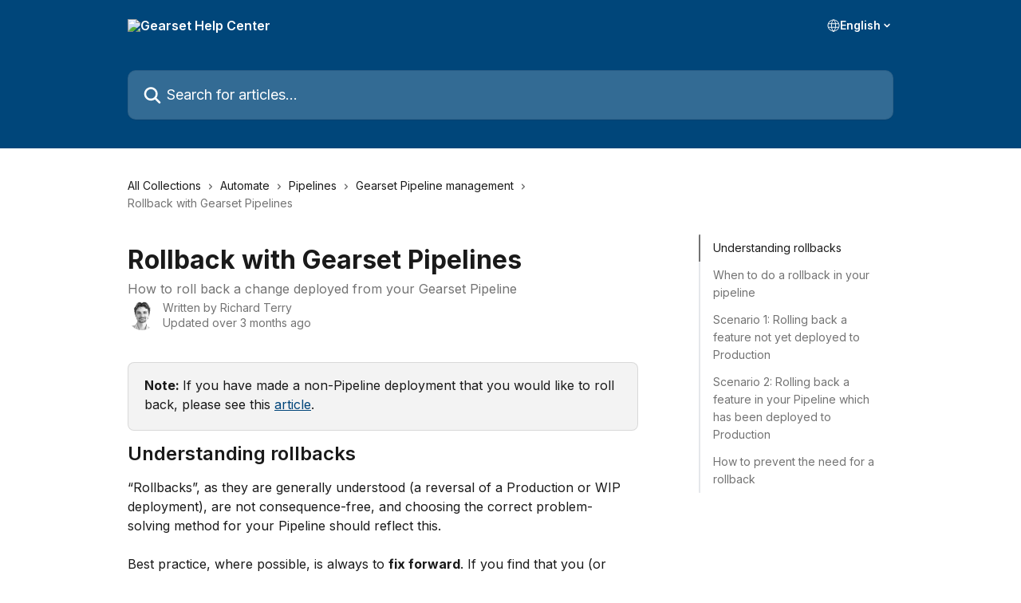

--- FILE ---
content_type: text/html; charset=utf-8
request_url: http://docs.gearset.com/en/articles/6752096-rollback-with-gearset-pipelines
body_size: 36892
content:
<!DOCTYPE html><html lang="en"><head><meta charSet="utf-8" data-next-head=""/><title data-next-head="">Rollback with Gearset Pipelines | Gearset Help Center</title><meta property="og:title" content="Rollback with Gearset Pipelines | Gearset Help Center" data-next-head=""/><meta name="twitter:title" content="Rollback with Gearset Pipelines | Gearset Help Center" data-next-head=""/><meta property="og:description" content="How to roll back a change deployed from your Gearset Pipeline" data-next-head=""/><meta name="twitter:description" content="How to roll back a change deployed from your Gearset Pipeline" data-next-head=""/><meta name="description" content="How to roll back a change deployed from your Gearset Pipeline" data-next-head=""/><meta property="og:type" content="article" data-next-head=""/><meta name="robots" content="all" data-next-head=""/><meta name="viewport" content="width=device-width, initial-scale=1" data-next-head=""/><link href="https://intercom.help/gearsethq/assets/favicon" rel="icon" data-next-head=""/><link rel="canonical" href="https://docs.gearset.com/en/articles/6752096-rollback-with-gearset-pipelines" data-next-head=""/><link rel="alternate" href="https://docs.gearset.com/en/articles/6752096-rollback-with-gearset-pipelines" hrefLang="en" data-next-head=""/><link rel="alternate" href="https://docs.gearset.com/en/articles/6752096-rollback-with-gearset-pipelines" hrefLang="x-default" data-next-head=""/><link nonce="oD+r0d0sLmHDRWvqNmiwfRXdV9VyzxjUPwKaAekSZPc=" rel="preload" href="https://static.intercomassets.com/_next/static/css/3141721a1e975790.css" as="style"/><link nonce="oD+r0d0sLmHDRWvqNmiwfRXdV9VyzxjUPwKaAekSZPc=" rel="stylesheet" href="https://static.intercomassets.com/_next/static/css/3141721a1e975790.css" data-n-g=""/><link nonce="oD+r0d0sLmHDRWvqNmiwfRXdV9VyzxjUPwKaAekSZPc=" rel="preload" href="https://static.intercomassets.com/_next/static/css/b6200d0221da3810.css" as="style"/><link nonce="oD+r0d0sLmHDRWvqNmiwfRXdV9VyzxjUPwKaAekSZPc=" rel="stylesheet" href="https://static.intercomassets.com/_next/static/css/b6200d0221da3810.css"/><noscript data-n-css="oD+r0d0sLmHDRWvqNmiwfRXdV9VyzxjUPwKaAekSZPc="></noscript><script defer="" nonce="oD+r0d0sLmHDRWvqNmiwfRXdV9VyzxjUPwKaAekSZPc=" nomodule="" src="https://static.intercomassets.com/_next/static/chunks/polyfills-42372ed130431b0a.js"></script><script defer="" src="https://static.intercomassets.com/_next/static/chunks/1770.678fb10d9b0aa13f.js" nonce="oD+r0d0sLmHDRWvqNmiwfRXdV9VyzxjUPwKaAekSZPc="></script><script src="https://static.intercomassets.com/_next/static/chunks/webpack-bddfdcefc2f9fcc5.js" nonce="oD+r0d0sLmHDRWvqNmiwfRXdV9VyzxjUPwKaAekSZPc=" defer=""></script><script src="https://static.intercomassets.com/_next/static/chunks/framework-1f1b8d38c1d86c61.js" nonce="oD+r0d0sLmHDRWvqNmiwfRXdV9VyzxjUPwKaAekSZPc=" defer=""></script><script src="https://static.intercomassets.com/_next/static/chunks/main-867d51f9867933e7.js" nonce="oD+r0d0sLmHDRWvqNmiwfRXdV9VyzxjUPwKaAekSZPc=" defer=""></script><script src="https://static.intercomassets.com/_next/static/chunks/pages/_app-48cb5066bcd6f6c7.js" nonce="oD+r0d0sLmHDRWvqNmiwfRXdV9VyzxjUPwKaAekSZPc=" defer=""></script><script src="https://static.intercomassets.com/_next/static/chunks/d0502abb-aa607f45f5026044.js" nonce="oD+r0d0sLmHDRWvqNmiwfRXdV9VyzxjUPwKaAekSZPc=" defer=""></script><script src="https://static.intercomassets.com/_next/static/chunks/6190-ef428f6633b5a03f.js" nonce="oD+r0d0sLmHDRWvqNmiwfRXdV9VyzxjUPwKaAekSZPc=" defer=""></script><script src="https://static.intercomassets.com/_next/static/chunks/5729-6d79ddfe1353a77c.js" nonce="oD+r0d0sLmHDRWvqNmiwfRXdV9VyzxjUPwKaAekSZPc=" defer=""></script><script src="https://static.intercomassets.com/_next/static/chunks/296-7834dcf3444315af.js" nonce="oD+r0d0sLmHDRWvqNmiwfRXdV9VyzxjUPwKaAekSZPc=" defer=""></script><script src="https://static.intercomassets.com/_next/static/chunks/4835-9db7cd232aae5617.js" nonce="oD+r0d0sLmHDRWvqNmiwfRXdV9VyzxjUPwKaAekSZPc=" defer=""></script><script src="https://static.intercomassets.com/_next/static/chunks/2735-8954effe331a5dbf.js" nonce="oD+r0d0sLmHDRWvqNmiwfRXdV9VyzxjUPwKaAekSZPc=" defer=""></script><script src="https://static.intercomassets.com/_next/static/chunks/pages/%5BhelpCenterIdentifier%5D/%5Blocale%5D/articles/%5BarticleSlug%5D-cb17d809302ca462.js" nonce="oD+r0d0sLmHDRWvqNmiwfRXdV9VyzxjUPwKaAekSZPc=" defer=""></script><script src="https://static.intercomassets.com/_next/static/owCM6oqJUAqxAIiAh7wdD/_buildManifest.js" nonce="oD+r0d0sLmHDRWvqNmiwfRXdV9VyzxjUPwKaAekSZPc=" defer=""></script><script src="https://static.intercomassets.com/_next/static/owCM6oqJUAqxAIiAh7wdD/_ssgManifest.js" nonce="oD+r0d0sLmHDRWvqNmiwfRXdV9VyzxjUPwKaAekSZPc=" defer=""></script><meta name="sentry-trace" content="5b590637e5ef6012107d635daef5e6b6-f74811f3b7c7d9ac-0"/><meta name="baggage" content="sentry-environment=production,sentry-release=26d76f7c84b09204ce798b2e4a56b669913ab165,sentry-public_key=187f842308a64dea9f1f64d4b1b9c298,sentry-trace_id=5b590637e5ef6012107d635daef5e6b6,sentry-org_id=2129,sentry-sampled=false,sentry-sample_rand=0.5684472541563028,sentry-sample_rate=0"/><style id="__jsx-387313738">:root{--body-bg: rgb(255, 255, 255);
--body-image: none;
--body-bg-rgb: 255, 255, 255;
--body-border: rgb(230, 230, 230);
--body-primary-color: #1a1a1a;
--body-secondary-color: #737373;
--body-reaction-bg: rgb(242, 242, 242);
--body-reaction-text-color: rgb(64, 64, 64);
--body-toc-active-border: #737373;
--body-toc-inactive-border: #f2f2f2;
--body-toc-inactive-color: #737373;
--body-toc-active-font-weight: 400;
--body-table-border: rgb(204, 204, 204);
--body-color: hsl(0, 0%, 0%);
--footer-bg: rgb(255, 255, 255);
--footer-image: none;
--footer-border: rgb(230, 230, 230);
--footer-color: hsl(211, 86%, 58%);
--header-bg: rgb(0, 70, 122);
--header-image: none;
--header-color: hsl(0, 0%, 100%);
--collection-card-bg: rgb(255, 255, 255);
--collection-card-image: none;
--collection-card-color: hsl(206, 100%, 24%);
--card-bg: rgb(255, 255, 255);
--card-border-color: rgb(230, 230, 230);
--card-border-inner-radius: 6px;
--card-border-radius: 8px;
--card-shadow: 0 1px 2px 0 rgb(0 0 0 / 0.05);
--search-bar-border-radius: 10px;
--search-bar-width: 100%;
--ticket-blue-bg-color: #dce1f9;
--ticket-blue-text-color: #334bfa;
--ticket-green-bg-color: #d7efdc;
--ticket-green-text-color: #0f7134;
--ticket-orange-bg-color: #ffebdb;
--ticket-orange-text-color: #b24d00;
--ticket-red-bg-color: #ffdbdb;
--ticket-red-text-color: #df2020;
--header-height: 245px;
--header-subheader-background-color: #000000;
--header-subheader-font-color: #FFFFFF;
--content-block-bg: rgb(255, 255, 255);
--content-block-image: none;
--content-block-color: hsl(0, 0%, 10%);
--content-block-button-bg: rgb(51, 75, 250);
--content-block-button-image: none;
--content-block-button-color: hsl(0, 0%, 100%);
--content-block-button-radius: 6px;
--primary-color: hsl(206, 100%, 24%);
--primary-color-alpha-10: hsla(206, 100%, 24%, 0.1);
--primary-color-alpha-60: hsla(206, 100%, 24%, 0.6);
--text-on-primary-color: #ffffff}</style><style id="__jsx-3836159323">:root{--font-family-primary: 'Inter', 'Inter Fallback'}</style><style id="__jsx-2891919213">:root{--font-family-secondary: 'Inter', 'Inter Fallback'}</style><style id="__jsx-cf6f0ea00fa5c760">.fade-background.jsx-cf6f0ea00fa5c760{background:radial-gradient(333.38%100%at 50%0%,rgba(var(--body-bg-rgb),0)0%,rgba(var(--body-bg-rgb),.00925356)11.67%,rgba(var(--body-bg-rgb),.0337355)21.17%,rgba(var(--body-bg-rgb),.0718242)28.85%,rgba(var(--body-bg-rgb),.121898)35.03%,rgba(var(--body-bg-rgb),.182336)40.05%,rgba(var(--body-bg-rgb),.251516)44.25%,rgba(var(--body-bg-rgb),.327818)47.96%,rgba(var(--body-bg-rgb),.409618)51.51%,rgba(var(--body-bg-rgb),.495297)55.23%,rgba(var(--body-bg-rgb),.583232)59.47%,rgba(var(--body-bg-rgb),.671801)64.55%,rgba(var(--body-bg-rgb),.759385)70.81%,rgba(var(--body-bg-rgb),.84436)78.58%,rgba(var(--body-bg-rgb),.9551)88.2%,rgba(var(--body-bg-rgb),1)100%),var(--header-image),var(--header-bg);background-size:cover;background-position-x:center}</style><style id="__jsx-27f84a20f81f6ce9">.table-of-contents::-webkit-scrollbar{width:8px}.table-of-contents::-webkit-scrollbar-thumb{background-color:#f2f2f2;border-radius:8px}</style><style id="__jsx-a49d9ef8a9865a27">.table_of_contents.jsx-a49d9ef8a9865a27{max-width:260px;min-width:260px}</style><style id="__jsx-62724fba150252e0">.related_articles section a{color:initial}</style><style id="__jsx-4bed0c08ce36899e">.article_body a:not(.intercom-h2b-button){color:var(--primary-color)}article a.intercom-h2b-button{background-color:var(--primary-color);border:0}.zendesk-article table{overflow-x:scroll!important;display:block!important;height:auto!important}.intercom-interblocks-unordered-nested-list ul,.intercom-interblocks-ordered-nested-list ol{margin-top:16px;margin-bottom:16px}.intercom-interblocks-unordered-nested-list ul .intercom-interblocks-unordered-nested-list ul,.intercom-interblocks-unordered-nested-list ul .intercom-interblocks-ordered-nested-list ol,.intercom-interblocks-ordered-nested-list ol .intercom-interblocks-ordered-nested-list ol,.intercom-interblocks-ordered-nested-list ol .intercom-interblocks-unordered-nested-list ul{margin-top:0;margin-bottom:0}.intercom-interblocks-image a:focus{outline-offset:3px}</style></head><body><div id="__next"><div dir="ltr" class="h-full w-full"><span class="hidden">Copyright (c) 2023, Intercom, Inc. (legal@intercom.io) with Reserved Font Name &quot;Inter&quot;.
      This Font Software is licensed under the SIL Open Font License, Version 1.1.</span><span class="hidden">Copyright (c) 2023, Intercom, Inc. (legal@intercom.io) with Reserved Font Name &quot;Inter&quot;.
      This Font Software is licensed under the SIL Open Font License, Version 1.1.</span><a href="#main-content" class="sr-only font-bold text-header-color focus:not-sr-only focus:absolute focus:left-4 focus:top-4 focus:z-50" aria-roledescription="Link, Press control-option-right-arrow to exit">Skip to main content</a><main class="header__lite"><header id="header" data-testid="header" class="jsx-cf6f0ea00fa5c760 flex flex-col text-header-color"><div class="jsx-cf6f0ea00fa5c760 relative flex grow flex-col mb-9 bg-header-bg bg-header-image bg-cover bg-center pb-9"><div id="sr-announcement" aria-live="polite" class="jsx-cf6f0ea00fa5c760 sr-only"></div><div class="jsx-cf6f0ea00fa5c760 flex h-full flex-col items-center marker:shrink-0"><section class="relative flex w-full flex-col mb-6 pb-6"><div class="header__meta_wrapper flex justify-center px-5 pt-6 leading-none sm:px-10"><div class="flex items-center w-240" data-testid="subheader-container"><div class="mo__body header__site_name"><div class="header__logo"><a href="/en/"><img src="https://downloads.intercomcdn.com/i/o/328109/acdcbef624540bf3176d352a/9b94272a41c6ae77166bc43d2d5e719a.png" height="155" alt="Gearset Help Center"/></a></div></div><div><div class="flex items-center font-semibold"><div class="flex items-center md:hidden" data-testid="small-screen-children"><button class="flex items-center border-none bg-transparent px-1.5" data-testid="hamburger-menu-button" aria-label="Open menu"><svg width="24" height="24" viewBox="0 0 16 16" xmlns="http://www.w3.org/2000/svg" class="fill-current"><path d="M1.86861 2C1.38889 2 1 2.3806 1 2.85008C1 3.31957 1.38889 3.70017 1.86861 3.70017H14.1314C14.6111 3.70017 15 3.31957 15 2.85008C15 2.3806 14.6111 2 14.1314 2H1.86861Z"></path><path d="M1 8C1 7.53051 1.38889 7.14992 1.86861 7.14992H14.1314C14.6111 7.14992 15 7.53051 15 8C15 8.46949 14.6111 8.85008 14.1314 8.85008H1.86861C1.38889 8.85008 1 8.46949 1 8Z"></path><path d="M1 13.1499C1 12.6804 1.38889 12.2998 1.86861 12.2998H14.1314C14.6111 12.2998 15 12.6804 15 13.1499C15 13.6194 14.6111 14 14.1314 14H1.86861C1.38889 14 1 13.6194 1 13.1499Z"></path></svg></button><div class="fixed right-0 top-0 z-50 h-full w-full hidden" data-testid="hamburger-menu"><div class="flex h-full w-full justify-end bg-black bg-opacity-30"><div class="flex h-fit w-full flex-col bg-white opacity-100 sm:h-full sm:w-1/2"><button class="text-body-font flex items-center self-end border-none bg-transparent pr-6 pt-6" data-testid="hamburger-menu-close-button" aria-label="Close menu"><svg width="24" height="24" viewBox="0 0 16 16" xmlns="http://www.w3.org/2000/svg"><path d="M3.5097 3.5097C3.84165 3.17776 4.37984 3.17776 4.71178 3.5097L7.99983 6.79775L11.2879 3.5097C11.6198 3.17776 12.158 3.17776 12.49 3.5097C12.8219 3.84165 12.8219 4.37984 12.49 4.71178L9.20191 7.99983L12.49 11.2879C12.8219 11.6198 12.8219 12.158 12.49 12.49C12.158 12.8219 11.6198 12.8219 11.2879 12.49L7.99983 9.20191L4.71178 12.49C4.37984 12.8219 3.84165 12.8219 3.5097 12.49C3.17776 12.158 3.17776 11.6198 3.5097 11.2879L6.79775 7.99983L3.5097 4.71178C3.17776 4.37984 3.17776 3.84165 3.5097 3.5097Z"></path></svg></button><nav class="flex flex-col pl-4 text-black"><div class="relative cursor-pointer has-[:focus]:outline"><select class="peer absolute z-10 block h-6 w-full cursor-pointer opacity-0 md:text-base" aria-label="Change language" id="language-selector"><option value="/en/articles/6752096-rollback-with-gearset-pipelines" class="text-black" selected="">English</option></select><div class="mb-10 ml-5 flex items-center gap-1 text-md hover:opacity-80 peer-hover:opacity-80 md:m-0 md:ml-3 md:text-base" aria-hidden="true"><svg id="locale-picker-globe" width="16" height="16" viewBox="0 0 16 16" fill="none" xmlns="http://www.w3.org/2000/svg" class="shrink-0" aria-hidden="true"><path d="M8 15C11.866 15 15 11.866 15 8C15 4.13401 11.866 1 8 1C4.13401 1 1 4.13401 1 8C1 11.866 4.13401 15 8 15Z" stroke="currentColor" stroke-linecap="round" stroke-linejoin="round"></path><path d="M8 15C9.39949 15 10.534 11.866 10.534 8C10.534 4.13401 9.39949 1 8 1C6.60051 1 5.466 4.13401 5.466 8C5.466 11.866 6.60051 15 8 15Z" stroke="currentColor" stroke-linecap="round" stroke-linejoin="round"></path><path d="M1.448 5.75989H14.524" stroke="currentColor" stroke-linecap="round" stroke-linejoin="round"></path><path d="M1.448 10.2402H14.524" stroke="currentColor" stroke-linecap="round" stroke-linejoin="round"></path></svg>English<svg id="locale-picker-arrow" width="16" height="16" viewBox="0 0 16 16" fill="none" xmlns="http://www.w3.org/2000/svg" class="shrink-0" aria-hidden="true"><path d="M5 6.5L8.00093 9.5L11 6.50187" stroke="currentColor" stroke-width="1.5" stroke-linecap="round" stroke-linejoin="round"></path></svg></div></div></nav></div></div></div></div><nav class="hidden items-center md:flex" data-testid="large-screen-children"><div class="relative cursor-pointer has-[:focus]:outline"><select class="peer absolute z-10 block h-6 w-full cursor-pointer opacity-0 md:text-base" aria-label="Change language" id="language-selector"><option value="/en/articles/6752096-rollback-with-gearset-pipelines" class="text-black" selected="">English</option></select><div class="mb-10 ml-5 flex items-center gap-1 text-md hover:opacity-80 peer-hover:opacity-80 md:m-0 md:ml-3 md:text-base" aria-hidden="true"><svg id="locale-picker-globe" width="16" height="16" viewBox="0 0 16 16" fill="none" xmlns="http://www.w3.org/2000/svg" class="shrink-0" aria-hidden="true"><path d="M8 15C11.866 15 15 11.866 15 8C15 4.13401 11.866 1 8 1C4.13401 1 1 4.13401 1 8C1 11.866 4.13401 15 8 15Z" stroke="currentColor" stroke-linecap="round" stroke-linejoin="round"></path><path d="M8 15C9.39949 15 10.534 11.866 10.534 8C10.534 4.13401 9.39949 1 8 1C6.60051 1 5.466 4.13401 5.466 8C5.466 11.866 6.60051 15 8 15Z" stroke="currentColor" stroke-linecap="round" stroke-linejoin="round"></path><path d="M1.448 5.75989H14.524" stroke="currentColor" stroke-linecap="round" stroke-linejoin="round"></path><path d="M1.448 10.2402H14.524" stroke="currentColor" stroke-linecap="round" stroke-linejoin="round"></path></svg>English<svg id="locale-picker-arrow" width="16" height="16" viewBox="0 0 16 16" fill="none" xmlns="http://www.w3.org/2000/svg" class="shrink-0" aria-hidden="true"><path d="M5 6.5L8.00093 9.5L11 6.50187" stroke="currentColor" stroke-width="1.5" stroke-linecap="round" stroke-linejoin="round"></path></svg></div></div></nav></div></div></div></div></section><section class="relative mx-5 flex h-full w-full flex-col items-center px-5 sm:px-10"><div class="flex h-full max-w-full flex-col w-240 justify-end" data-testid="main-header-container"><div id="search-bar" class="relative w-full"><form action="/en/" autoComplete="off"><div class="flex w-full flex-col items-start"><div class="relative flex w-full sm:w-search-bar"><label for="search-input" class="sr-only">Search for articles...</label><input id="search-input" type="text" autoComplete="off" class="peer w-full rounded-search-bar border border-black-alpha-8 bg-white-alpha-20 p-4 ps-12 font-secondary text-lg text-header-color shadow-search-bar outline-none transition ease-linear placeholder:text-header-color hover:bg-white-alpha-27 hover:shadow-search-bar-hover focus:border-transparent focus:bg-white focus:text-black-10 focus:shadow-search-bar-focused placeholder:focus:text-black-45" placeholder="Search for articles..." name="q" aria-label="Search for articles..." value=""/><div class="absolute inset-y-0 start-0 flex items-center fill-header-color peer-focus-visible:fill-black-45 pointer-events-none ps-5"><svg width="22" height="21" viewBox="0 0 22 21" xmlns="http://www.w3.org/2000/svg" class="fill-inherit" aria-hidden="true"><path fill-rule="evenodd" clip-rule="evenodd" d="M3.27485 8.7001C3.27485 5.42781 5.92757 2.7751 9.19985 2.7751C12.4721 2.7751 15.1249 5.42781 15.1249 8.7001C15.1249 11.9724 12.4721 14.6251 9.19985 14.6251C5.92757 14.6251 3.27485 11.9724 3.27485 8.7001ZM9.19985 0.225098C4.51924 0.225098 0.724854 4.01948 0.724854 8.7001C0.724854 13.3807 4.51924 17.1751 9.19985 17.1751C11.0802 17.1751 12.8176 16.5627 14.2234 15.5265L19.0981 20.4013C19.5961 20.8992 20.4033 20.8992 20.9013 20.4013C21.3992 19.9033 21.3992 19.0961 20.9013 18.5981L16.0264 13.7233C17.0625 12.3176 17.6749 10.5804 17.6749 8.7001C17.6749 4.01948 13.8805 0.225098 9.19985 0.225098Z"></path></svg></div></div></div></form></div></div></section></div></div></header><div class="z-1 flex shrink-0 grow basis-auto justify-center px-5 sm:px-10"><section data-testid="main-content" id="main-content" class="max-w-full w-240"><section data-testid="article-section" class="section section__article"><div class="flex-row-reverse justify-between flex"><div class="jsx-a49d9ef8a9865a27 w-61 sticky top-8 ml-7 max-w-61 self-start max-lg:hidden mt-16"><div class="jsx-27f84a20f81f6ce9 table-of-contents max-h-[calc(100vh-96px)] overflow-y-auto rounded-2xl text-body-primary-color hover:text-primary max-lg:border max-lg:border-solid max-lg:border-body-border max-lg:shadow-solid-1"><div data-testid="toc-dropdown" class="jsx-27f84a20f81f6ce9 hidden cursor-pointer justify-between border-b max-lg:flex max-lg:flex-row max-lg:border-x-0 max-lg:border-t-0 max-lg:border-solid max-lg:border-b-body-border"><div class="jsx-27f84a20f81f6ce9 my-2 max-lg:pl-4">Table of contents</div><div class="jsx-27f84a20f81f6ce9 "><svg class="ml-2 mr-4 mt-3 transition-transform" transform="rotate(180)" width="16" height="16" fill="none" xmlns="http://www.w3.org/2000/svg"><path fill-rule="evenodd" clip-rule="evenodd" d="M3.93353 5.93451C4.24595 5.62209 4.75248 5.62209 5.0649 5.93451L7.99922 8.86882L10.9335 5.93451C11.246 5.62209 11.7525 5.62209 12.0649 5.93451C12.3773 6.24693 12.3773 6.75346 12.0649 7.06588L8.5649 10.5659C8.25249 10.8783 7.74595 10.8783 7.43353 10.5659L3.93353 7.06588C3.62111 6.75346 3.62111 6.24693 3.93353 5.93451Z" fill="currentColor"></path></svg></div></div><div data-testid="toc-body" class="jsx-27f84a20f81f6ce9 my-2"><section data-testid="toc-section-0" class="jsx-27f84a20f81f6ce9 flex border-y-0 border-e-0 border-s-2 border-solid py-1.5 max-lg:border-none border-body-toc-active-border px-4"><a id="#h_bf72456f77" href="#h_bf72456f77" data-testid="toc-link-0" class="jsx-27f84a20f81f6ce9 w-full no-underline hover:text-body-primary-color max-lg:inline-block max-lg:text-body-primary-color max-lg:hover:text-primary lg:text-base font-toc-active text-body-primary-color"></a></section><section data-testid="toc-section-1" class="jsx-27f84a20f81f6ce9 flex border-y-0 border-e-0 border-s-2 border-solid py-1.5 max-lg:border-none px-4"><a id="#h_cbe342effc" href="#h_cbe342effc" data-testid="toc-link-1" class="jsx-27f84a20f81f6ce9 w-full no-underline hover:text-body-primary-color max-lg:inline-block max-lg:text-body-primary-color max-lg:hover:text-primary lg:text-base text-body-toc-inactive-color"></a></section><section data-testid="toc-section-2" class="jsx-27f84a20f81f6ce9 flex border-y-0 border-e-0 border-s-2 border-solid py-1.5 max-lg:border-none px-4"><a id="#h_1bfb44380a" href="#h_1bfb44380a" data-testid="toc-link-2" class="jsx-27f84a20f81f6ce9 w-full no-underline hover:text-body-primary-color max-lg:inline-block max-lg:text-body-primary-color max-lg:hover:text-primary lg:text-base text-body-toc-inactive-color"></a></section><section data-testid="toc-section-3" class="jsx-27f84a20f81f6ce9 flex border-y-0 border-e-0 border-s-2 border-solid py-1.5 max-lg:border-none px-4"><a id="#h_a7b3a244e4" href="#h_a7b3a244e4" data-testid="toc-link-3" class="jsx-27f84a20f81f6ce9 w-full no-underline hover:text-body-primary-color max-lg:inline-block max-lg:text-body-primary-color max-lg:hover:text-primary lg:text-base text-body-toc-inactive-color"></a></section><section data-testid="toc-section-4" class="jsx-27f84a20f81f6ce9 flex border-y-0 border-e-0 border-s-2 border-solid py-1.5 max-lg:border-none px-4"><a id="#h_9b176d4f60" href="#h_9b176d4f60" data-testid="toc-link-4" class="jsx-27f84a20f81f6ce9 w-full no-underline hover:text-body-primary-color max-lg:inline-block max-lg:text-body-primary-color max-lg:hover:text-primary lg:text-base text-body-toc-inactive-color"></a></section></div></div></div><div class="relative z-3 w-full lg:max-w-160 "><div class="flex pb-6 max-md:pb-2 lg:max-w-160"><div tabindex="-1" class="focus:outline-none"><div class="flex flex-wrap items-baseline pb-4 text-base" tabindex="0" role="navigation" aria-label="Breadcrumb"><a href="/en/" class="pr-2 text-body-primary-color no-underline hover:text-body-secondary-color">All Collections</a><div class="pr-2" aria-hidden="true"><svg width="6" height="10" viewBox="0 0 6 10" class="block h-2 w-2 fill-body-secondary-color rtl:rotate-180" xmlns="http://www.w3.org/2000/svg"><path fill-rule="evenodd" clip-rule="evenodd" d="M0.648862 0.898862C0.316916 1.23081 0.316916 1.769 0.648862 2.10094L3.54782 4.9999L0.648862 7.89886C0.316916 8.23081 0.316917 8.769 0.648862 9.10094C0.980808 9.43289 1.519 9.43289 1.85094 9.10094L5.35094 5.60094C5.68289 5.269 5.68289 4.73081 5.35094 4.39886L1.85094 0.898862C1.519 0.566916 0.980807 0.566916 0.648862 0.898862Z"></path></svg></div><a href="https://docs.gearset.com/en/collections/10441562-automate" class="pr-2 text-body-primary-color no-underline hover:text-body-secondary-color" data-testid="breadcrumb-0">Automate</a><div class="pr-2" aria-hidden="true"><svg width="6" height="10" viewBox="0 0 6 10" class="block h-2 w-2 fill-body-secondary-color rtl:rotate-180" xmlns="http://www.w3.org/2000/svg"><path fill-rule="evenodd" clip-rule="evenodd" d="M0.648862 0.898862C0.316916 1.23081 0.316916 1.769 0.648862 2.10094L3.54782 4.9999L0.648862 7.89886C0.316916 8.23081 0.316917 8.769 0.648862 9.10094C0.980808 9.43289 1.519 9.43289 1.85094 9.10094L5.35094 5.60094C5.68289 5.269 5.68289 4.73081 5.35094 4.39886L1.85094 0.898862C1.519 0.566916 0.980807 0.566916 0.648862 0.898862Z"></path></svg></div><a href="https://docs.gearset.com/en/collections/10441566-pipelines" class="pr-2 text-body-primary-color no-underline hover:text-body-secondary-color" data-testid="breadcrumb-1">Pipelines</a><div class="pr-2" aria-hidden="true"><svg width="6" height="10" viewBox="0 0 6 10" class="block h-2 w-2 fill-body-secondary-color rtl:rotate-180" xmlns="http://www.w3.org/2000/svg"><path fill-rule="evenodd" clip-rule="evenodd" d="M0.648862 0.898862C0.316916 1.23081 0.316916 1.769 0.648862 2.10094L3.54782 4.9999L0.648862 7.89886C0.316916 8.23081 0.316917 8.769 0.648862 9.10094C0.980808 9.43289 1.519 9.43289 1.85094 9.10094L5.35094 5.60094C5.68289 5.269 5.68289 4.73081 5.35094 4.39886L1.85094 0.898862C1.519 0.566916 0.980807 0.566916 0.648862 0.898862Z"></path></svg></div><a href="https://docs.gearset.com/en/collections/10442002-gearset-pipeline-management" class="pr-2 text-body-primary-color no-underline hover:text-body-secondary-color" data-testid="breadcrumb-2">Gearset Pipeline management</a><div class="pr-2" aria-hidden="true"><svg width="6" height="10" viewBox="0 0 6 10" class="block h-2 w-2 fill-body-secondary-color rtl:rotate-180" xmlns="http://www.w3.org/2000/svg"><path fill-rule="evenodd" clip-rule="evenodd" d="M0.648862 0.898862C0.316916 1.23081 0.316916 1.769 0.648862 2.10094L3.54782 4.9999L0.648862 7.89886C0.316916 8.23081 0.316917 8.769 0.648862 9.10094C0.980808 9.43289 1.519 9.43289 1.85094 9.10094L5.35094 5.60094C5.68289 5.269 5.68289 4.73081 5.35094 4.39886L1.85094 0.898862C1.519 0.566916 0.980807 0.566916 0.648862 0.898862Z"></path></svg></div><div class="text-body-secondary-color">Rollback with Gearset Pipelines</div></div></div></div><div class=""><div class="article intercom-force-break"><div class="mb-10 max-lg:mb-6"><div class="flex flex-col gap-4"><div class="flex flex-col"><h1 class="mb-1 font-primary text-2xl font-bold leading-10 text-body-primary-color">Rollback with Gearset Pipelines</h1><div class="text-md font-normal leading-normal text-body-secondary-color"><p>How to roll back a change deployed from your Gearset Pipeline</p></div></div><div class="avatar"><div class="avatar__photo"><img width="24" height="24" src="https://static.intercomassets.com/avatars/7371753/square_128/richard-j-terry-1717170126.jpg" alt="Richard Terry avatar" class="inline-flex items-center justify-center rounded-full bg-primary text-lg font-bold leading-6 text-primary-text shadow-solid-2 shadow-body-bg [&amp;:nth-child(n+2)]:hidden lg:[&amp;:nth-child(n+2)]:inline-flex h-8 w-8 sm:h-9 sm:w-9"/></div><div class="avatar__info -mt-0.5 text-base"><span class="text-body-secondary-color"><div>Written by <span>Richard Terry</span></div> <!-- -->Updated over 3 months ago</span></div></div></div></div><div class="jsx-4bed0c08ce36899e flex-col"><div class="jsx-4bed0c08ce36899e mb-7 ml-0 text-md max-messenger:mb-6 lg:hidden"><div class="jsx-27f84a20f81f6ce9 table-of-contents max-h-[calc(100vh-96px)] overflow-y-auto rounded-2xl text-body-primary-color hover:text-primary max-lg:border max-lg:border-solid max-lg:border-body-border max-lg:shadow-solid-1"><div data-testid="toc-dropdown" class="jsx-27f84a20f81f6ce9 hidden cursor-pointer justify-between border-b max-lg:flex max-lg:flex-row max-lg:border-x-0 max-lg:border-t-0 max-lg:border-solid max-lg:border-b-body-border border-b-0"><div class="jsx-27f84a20f81f6ce9 my-2 max-lg:pl-4">Table of contents</div><div class="jsx-27f84a20f81f6ce9 "><svg class="ml-2 mr-4 mt-3 transition-transform" transform="" width="16" height="16" fill="none" xmlns="http://www.w3.org/2000/svg"><path fill-rule="evenodd" clip-rule="evenodd" d="M3.93353 5.93451C4.24595 5.62209 4.75248 5.62209 5.0649 5.93451L7.99922 8.86882L10.9335 5.93451C11.246 5.62209 11.7525 5.62209 12.0649 5.93451C12.3773 6.24693 12.3773 6.75346 12.0649 7.06588L8.5649 10.5659C8.25249 10.8783 7.74595 10.8783 7.43353 10.5659L3.93353 7.06588C3.62111 6.75346 3.62111 6.24693 3.93353 5.93451Z" fill="currentColor"></path></svg></div></div><div data-testid="toc-body" class="jsx-27f84a20f81f6ce9 hidden my-2"><section data-testid="toc-section-0" class="jsx-27f84a20f81f6ce9 flex border-y-0 border-e-0 border-s-2 border-solid py-1.5 max-lg:border-none border-body-toc-active-border px-4"><a id="#h_bf72456f77" href="#h_bf72456f77" data-testid="toc-link-0" class="jsx-27f84a20f81f6ce9 w-full no-underline hover:text-body-primary-color max-lg:inline-block max-lg:text-body-primary-color max-lg:hover:text-primary lg:text-base font-toc-active text-body-primary-color"></a></section><section data-testid="toc-section-1" class="jsx-27f84a20f81f6ce9 flex border-y-0 border-e-0 border-s-2 border-solid py-1.5 max-lg:border-none px-4"><a id="#h_cbe342effc" href="#h_cbe342effc" data-testid="toc-link-1" class="jsx-27f84a20f81f6ce9 w-full no-underline hover:text-body-primary-color max-lg:inline-block max-lg:text-body-primary-color max-lg:hover:text-primary lg:text-base text-body-toc-inactive-color"></a></section><section data-testid="toc-section-2" class="jsx-27f84a20f81f6ce9 flex border-y-0 border-e-0 border-s-2 border-solid py-1.5 max-lg:border-none px-4"><a id="#h_1bfb44380a" href="#h_1bfb44380a" data-testid="toc-link-2" class="jsx-27f84a20f81f6ce9 w-full no-underline hover:text-body-primary-color max-lg:inline-block max-lg:text-body-primary-color max-lg:hover:text-primary lg:text-base text-body-toc-inactive-color"></a></section><section data-testid="toc-section-3" class="jsx-27f84a20f81f6ce9 flex border-y-0 border-e-0 border-s-2 border-solid py-1.5 max-lg:border-none px-4"><a id="#h_a7b3a244e4" href="#h_a7b3a244e4" data-testid="toc-link-3" class="jsx-27f84a20f81f6ce9 w-full no-underline hover:text-body-primary-color max-lg:inline-block max-lg:text-body-primary-color max-lg:hover:text-primary lg:text-base text-body-toc-inactive-color"></a></section><section data-testid="toc-section-4" class="jsx-27f84a20f81f6ce9 flex border-y-0 border-e-0 border-s-2 border-solid py-1.5 max-lg:border-none px-4"><a id="#h_9b176d4f60" href="#h_9b176d4f60" data-testid="toc-link-4" class="jsx-27f84a20f81f6ce9 w-full no-underline hover:text-body-primary-color max-lg:inline-block max-lg:text-body-primary-color max-lg:hover:text-primary lg:text-base text-body-toc-inactive-color"></a></section></div></div></div><div class="jsx-4bed0c08ce36899e article_body"><article class="jsx-4bed0c08ce36899e "><div class="intercom-interblocks-callout" style="background-color:#e8e8e880;border-color:#73737633"><div class="intercom-interblocks-paragraph no-margin intercom-interblocks-align-left"><p><b>Note: </b>If you have made a non-Pipeline deployment that you would like to roll back, please see this <a href="https://docs.gearset.com/en/articles/618671-deployment-rollback">article</a>.</p></div></div><div class="intercom-interblocks-heading intercom-interblocks-align-left"><h1 id="h_bf72456f77">Understanding rollbacks</h1></div><div class="intercom-interblocks-paragraph no-margin intercom-interblocks-align-left"><p>“Rollbacks”, as they are generally understood (a reversal of a Production or WIP deployment), are not consequence-free, and choosing the correct problem-solving method for your Pipeline should reflect this.</p></div><div class="intercom-interblocks-paragraph no-margin intercom-interblocks-align-left"><p> </p></div><div class="intercom-interblocks-paragraph no-margin intercom-interblocks-align-left"><p>Best practice, where possible, is always to <b>fix forward</b>. If you find that you (or your team) regularly need to roll back a Production release, taking a closer look at your process is advisable. </p></div><div class="intercom-interblocks-paragraph no-margin intercom-interblocks-align-left"><p> </p></div><div class="intercom-interblocks-paragraph no-margin intercom-interblocks-align-left"><p>We would recommend you read &quot;<a href="#h_9b176d4f60">How to prevent the need for a rollback</a>&quot;, check out one of our <a href="https://gearset.com/video/the-dos-and-donts-of-cicd-practical-steps-to-get-started/" rel="nofollow noopener noreferrer" target="_blank">webinars</a> for some practical starting points or reaching out to our in app chat to talk about rollbacks.</p></div><div class="intercom-interblocks-callout" style="background-color:#e8e8e880;border-color:#73737633"><div class="intercom-interblocks-paragraph no-margin intercom-interblocks-align-left"><p>For example, if a feature branch has been reviewed, approved, passed all quality gates, and released into Production, but only then highlighted as having issues severe enough to demand a rollback, it is likely your testing or approval processes need reviewing.</p></div></div><div class="intercom-interblocks-paragraph no-margin intercom-interblocks-align-left"><p>An important thing to keep in mind is that some things can’t be deleted over the <a href="https://docs.gearset.com/en/articles/4046001-which-destructive-changes-does-the-metadata-api-not-handle">Metadata API</a> (such as Record Types), and indeed shouldn’t be deleted over the API - there could be serious implications for your data if Record Types were deleted.</p></div><div class="intercom-interblocks-paragraph no-margin intercom-interblocks-align-left"><p> </p></div><div class="intercom-interblocks-paragraph no-margin intercom-interblocks-align-left"><p>Therefore, it&#x27;s always better to think about how your process can prevent the need for a rollback before planning to carry one out.</p></div><div class="intercom-interblocks-paragraph no-margin intercom-interblocks-align-left"><p> </p></div><div class="intercom-interblocks-heading intercom-interblocks-align-left"><h1 id="h_cbe342effc">When to do a rollback in your pipeline </h1></div><div class="intercom-interblocks-paragraph no-margin intercom-interblocks-align-left"><p>Before rolling back, ask yourself:</p></div><div class="intercom-interblocks-unordered-nested-list"><ul><li><div class="intercom-interblocks-paragraph no-margin intercom-interblocks-align-left"><p>This PR has been deployed to Production see <a href="#h_a7b3a244e4">Scenario 2</a></p></div><div class="intercom-interblocks-unordered-nested-list"><ul><li><div class="intercom-interblocks-paragraph no-margin intercom-interblocks-align-left"><p><a href="#:~:text=Rolling%20back%20a%20Production%20deployment%20immediately">It&#x27;s urgent and I need to roll back a full deployment.</a></p></div></li><li><div class="intercom-interblocks-paragraph no-margin intercom-interblocks-align-left"><p><a href="#:~:text=Rolling%20back%20a%20specific%20feature">It&#x27;s urgent and I know the feature I need to rollback.</a></p></div></li><li><div class="intercom-interblocks-paragraph no-margin intercom-interblocks-align-left"><p><a href="#h_456fb320da:~:text=Deploying%20a%20fix%20to%20Production%20via%20a%20hotfix%20branch">I would like to use a hot fix branch to avoid working directly in production</a></p></div></li></ul></div></li><li><div class="intercom-interblocks-paragraph no-margin intercom-interblocks-align-left"><p>This PR is still in the pipeline waiting to go into a environment <a href="#h_1bfb44380a">Scenario 1</a></p></div><div class="intercom-interblocks-unordered-nested-list"><ul><li><div class="intercom-interblocks-paragraph no-margin intercom-interblocks-align-left"><p><a href="#:~:text=beginning.%20(Not%20Recommended)-,Fix%20the%20feature%20in%20progress%20(Recommended),-Rollback%20the%20feature">I would like to fix this deployment before going further (Recommended)</a></p></div></li><li><div class="intercom-interblocks-paragraph no-margin intercom-interblocks-align-left"><p><a href="#:~:text=Rollback%20the%20feature%20from%20your%20Pipeline%20in%20order%20to%20start%20again%20from%20the%20beginning%20(Not%20recommended)">I would like to remove this PR from the pipeline entirely (Not Recommended)</a></p></div></li></ul></div></li><li><div class="intercom-interblocks-paragraph no-margin intercom-interblocks-align-left"><p>After doing a rollback it&#x27;s always important to understand <a href="#h_9b176d4f60">how to avoid this scenario occurring again </a></p></div></li></ul></div><div class="intercom-interblocks-callout" style="background-color:#e8e8e880;border-color:#73737633"><div class="intercom-interblocks-paragraph no-margin intercom-interblocks-align-left"><p><b>Important note:</b> Ensure that the <a href="https://docs.gearset.com/en/articles/8684166-auto-delete-feature-branches-checkbox#:~:text=What%20to%20be%20aware%20of%3F">auto-delete feature branches checkbox</a> is <i>unchecked</i> during a rollback.</p></div></div><div class="intercom-interblocks-paragraph no-margin intercom-interblocks-align-left"><p> </p></div><div class="intercom-interblocks-heading intercom-interblocks-align-left"><h1 id="h_1bfb44380a">Scenario 1: Rolling back a feature not yet deployed to Production</h1></div><div class="intercom-interblocks-paragraph no-margin intercom-interblocks-align-left"><p>A feature branch may require more components or may have some removed, pending validation, testing, or feedback.</p></div><div class="intercom-interblocks-paragraph no-margin intercom-interblocks-align-left"><p> </p></div><div class="intercom-interblocks-paragraph no-margin intercom-interblocks-align-left"><p>In this example, a feature branch has been deployed through the Pipeline from DEV to INT to UAT and a pull request has automatically opened against Production.</p></div><div class="intercom-interblocks-image intercom-interblocks-align-left"><a href="https://downloads.intercomcdn.com/i/o/h0kayiwv/1418515339/9abea034d655cd7914cf0a618e27/image.png?expires=1768752000&amp;signature=86a494f8438934f8efb37f7be082c16ff51e888f682cba0e6ad402ad32adde21&amp;req=dSQmHsx%2FmIJcUPMW1HO4zbMxTlzUNwBeMVMsXANacBhDsv3qVSWIu9hJiKc5%0A6J3L%2FLiHv5o8OpExGhw%3D%0A" target="_blank" rel="noreferrer nofollow noopener"><img src="https://downloads.intercomcdn.com/i/o/h0kayiwv/1418515339/9abea034d655cd7914cf0a618e27/image.png?expires=1768752000&amp;signature=86a494f8438934f8efb37f7be082c16ff51e888f682cba0e6ad402ad32adde21&amp;req=dSQmHsx%2FmIJcUPMW1HO4zbMxTlzUNwBeMVMsXANacBhDsv3qVSWIu9hJiKc5%0A6J3L%2FLiHv5o8OpExGhw%3D%0A" width="2930" height="810"/></a></div><div class="intercom-interblocks-paragraph no-margin intercom-interblocks-align-left"><p> </p></div><div class="intercom-interblocks-paragraph no-margin intercom-interblocks-align-left"><p>During UAT, your team might identify that the feature:</p></div><div class="intercom-interblocks-unordered-nested-list"><ul><li><div class="intercom-interblocks-paragraph no-margin intercom-interblocks-align-left"><p>Needs to be updated by adding or removing components.</p></div></li><li><div class="intercom-interblocks-paragraph no-margin intercom-interblocks-align-left"><p>Is not working as it should, and needs to be removed from SIT and UAT.</p></div></li></ul></div><div class="intercom-interblocks-paragraph no-margin intercom-interblocks-align-left"><p>You then have two choices:</p></div><div class="intercom-interblocks-ordered-nested-list"><ol><li><div class="intercom-interblocks-paragraph no-margin intercom-interblocks-align-left"><p>Fix the feature in progress (Recommended)</p></div></li><li><div class="intercom-interblocks-paragraph no-margin intercom-interblocks-align-left"><p>Delete the feature from your Pipeline in order to start again from the beginning. (Not Recommended)</p></div></li></ol></div><div class="intercom-interblocks-collapsible-section"><details><summary><div class="intercom-interblocks-subheading intercom-interblocks-align-left"><h2>Fix the feature in progress (Recommended)</h2></div></summary><div class="intercom-interblocks-paragraph no-margin intercom-interblocks-align-left"><p>This is always the preferred option as it reduces the drift between the feature branch and org that can be an issue when abandoning a feature.</p></div><div class="intercom-interblocks-paragraph no-margin intercom-interblocks-align-left"><p> </p></div><div class="intercom-interblocks-paragraph no-margin intercom-interblocks-align-left"><p>We have a an article about how to fix your deployment using the &quot;Commit more changes&quot; feature in Gearset pipelines: <br/>​<a href="https://docs.gearset.com/en/articles/8926037-edit-or-fix-a-user-story-in-progress-in-pipelines">Edit or fix a user story in progress in pipelines</a>.</p></div></details></div><div class="intercom-interblocks-subheading intercom-interblocks-align-left"><h2 id="h_973982766b"></h2></div><div class="intercom-interblocks-collapsible-section"><details><summary><div class="intercom-interblocks-subheading intercom-interblocks-align-left"><h2>Rollback the feature from your Pipeline in order to start again from the beginning (Not recommended)</h2></div></summary><div class="intercom-interblocks-paragraph no-margin intercom-interblocks-align-left"><p>While it’s never ideal, sometimes rolling back a change that has entered your pipeline is necessary.</p></div><div class="intercom-interblocks-paragraph no-margin intercom-interblocks-align-left"><p> </p></div><div class="intercom-interblocks-paragraph no-margin intercom-interblocks-align-left"><p>If you do need to do this, it’s important to review what happened and identify ways to prevent this scenario from happening again.</p></div><div class="intercom-interblocks-paragraph no-margin intercom-interblocks-align-left"><p> </p></div><div class="intercom-interblocks-paragraph no-margin intercom-interblocks-align-left"><p>Rolling back in pipelines takes unnecessary time and can create drift between your feature branches and orgs. This often leads to the need for re-syncing your environments.</p></div><div class="intercom-interblocks-paragraph no-margin intercom-interblocks-align-left"><p> </p></div><div class="intercom-interblocks-paragraph no-margin intercom-interblocks-align-left"><p>Take a look at our section on <a href="https://docs.gearset.com/en/articles/6752096-rollback-with-gearset-pipelines#h_9b176d4f60:~:text=for%20your%20team-,How%20to%20prevent%20the%20need%20for%20a%20rollback,-After%20resolving%20the">how to prevent the need for a rollback</a>.</p></div><div class="intercom-interblocks-paragraph no-margin intercom-interblocks-align-left"><p> </p></div><div class="intercom-interblocks-subheading intercom-interblocks-align-left"><h2 id="h_88bc8dbefc">How to roll back a change not yet in Production</h2></div><div class="intercom-interblocks-paragraph no-margin intercom-interblocks-align-left"><p>In this example, I’m rolling back a change that is currently sitting against Production, restoring it to my production state.</p></div><div class="intercom-interblocks-paragraph no-margin intercom-interblocks-align-left"><p> </p></div><div class="intercom-interblocks-paragraph no-margin intercom-interblocks-align-left"><p>Specifically, I’m rolling back my PR: <code>Richard-29May-LegacyUser.</code></p></div><div class="intercom-interblocks-paragraph no-margin intercom-interblocks-align-left"><p> </p></div><div class="intercom-interblocks-paragraph no-margin intercom-interblocks-align-left"><p>For simplicity’s sake, this PR contains only one change: <code>Legacy_User__C</code>.</p></div><div class="intercom-interblocks-paragraph no-margin intercom-interblocks-align-left"><p> </p></div><div class="intercom-interblocks-image intercom-interblocks-align-left"><a href="https://downloads.intercomcdn.com/i/o/h0kayiwv/1427850085/dcdb59bc374471488d2e8251d55e/image.png?expires=1768752000&amp;signature=8d89befe06846593feef9d71a66e6926a9156986c78e46ad59a7e9438d280715&amp;req=dSQlEcF7nYFXXPMW1HO4zXorC4TTT78pHh01MQQXhG2wF8azl4KDcgFtgEW3%0AmZeT%0A" target="_blank" rel="noreferrer nofollow noopener"><img src="https://downloads.intercomcdn.com/i/o/h0kayiwv/1427850085/dcdb59bc374471488d2e8251d55e/image.png?expires=1768752000&amp;signature=8d89befe06846593feef9d71a66e6926a9156986c78e46ad59a7e9438d280715&amp;req=dSQlEcF7nYFXXPMW1HO4zXorC4TTT78pHh01MQQXhG2wF8azl4KDcgFtgEW3%0AmZeT%0A" width="2646" height="1886"/></a></div><div class="intercom-interblocks-paragraph no-margin intercom-interblocks-align-left"><p> </p></div><div class="intercom-interblocks-paragraph no-margin intercom-interblocks-align-left"><p>1. First, we are now going to open a new manual comparison (from <a href="https://app.gearset.com/configure">Compare and deploy</a> page) as follows:</p></div><div class="intercom-interblocks-paragraph no-margin intercom-interblocks-align-left"><p> </p></div><div class="intercom-interblocks-paragraph no-margin intercom-interblocks-align-left"><p><b>Source:</b> Main/Master branch</p></div><div class="intercom-interblocks-paragraph no-margin intercom-interblocks-align-left"><p><b>Target:</b> Feature branch name (In my case <code>Pipelines-Demo/Richard-29May-LegacyUser</code>)</p></div><div class="intercom-interblocks-paragraph no-margin intercom-interblocks-align-left"><p></p></div><div class="intercom-interblocks-image intercom-interblocks-align-left"><a href="https://downloads.intercomcdn.com/i/o/h0kayiwv/1638130331/670468437386889c2d9a38e097cd/image.png?expires=1768752000&amp;signature=1a89c8a0a2361c740f821a82054d509898ef9fcdd57cb4c177cf60cc40c25126&amp;req=dSYkHsh9nYJcWPMW1HO4zdnkQmY7DyYvk3Bkr9MiR0sU3Do8ZN1vQHtpMU6w%0AUXUG%0A" target="_blank" rel="noreferrer nofollow noopener"><img src="https://downloads.intercomcdn.com/i/o/h0kayiwv/1638130331/670468437386889c2d9a38e097cd/image.png?expires=1768752000&amp;signature=1a89c8a0a2361c740f821a82054d509898ef9fcdd57cb4c177cf60cc40c25126&amp;req=dSYkHsh9nYJcWPMW1HO4zdnkQmY7DyYvk3Bkr9MiR0sU3Do8ZN1vQHtpMU6w%0AUXUG%0A"/></a></div><div class="intercom-interblocks-callout"><div class="intercom-interblocks-paragraph no-margin intercom-interblocks-align-left"><p><b>Note:</b> Make sure you <b>DO NOT </b>select the promotion branch. You can spot the promotion branch by looking for &quot;<code>_-_EnvironmentName</code>&quot; at the end of the promotion&#x27;s branch name.</p></div></div><div class="intercom-interblocks-paragraph no-margin intercom-interblocks-align-left"><p>2. In your manual comparison, select the changes you are trying to roll back.</p></div><div class="intercom-interblocks-paragraph no-margin intercom-interblocks-align-left"><p> </p></div><div class="intercom-interblocks-paragraph no-margin intercom-interblocks-align-left"><p>Be careful as there may be changes in the comparison that are not related to this PR and should not be added to your rollback. </p></div><div class="intercom-interblocks-paragraph no-margin intercom-interblocks-align-left"><p> </p></div><div class="intercom-interblocks-image intercom-interblocks-align-left"><a href="https://downloads.intercomcdn.com/i/o/h0kayiwv/1427850091/d5c4c4748140d9e8a3b65c411960/image.png?expires=1768752000&amp;signature=5b8a5b55bd981ad8327251ccfb94b4c252d3599c9a258760fbc448af24ad0ade&amp;req=dSQlEcF7nYFWWPMW1HO4zYwkTmSWppnqbJY%2FB%2FaHOpvRrWymBBNeumZm9bzY%0AhfRm%0A" target="_blank" rel="noreferrer nofollow noopener"><img src="https://downloads.intercomcdn.com/i/o/h0kayiwv/1427850091/d5c4c4748140d9e8a3b65c411960/image.png?expires=1768752000&amp;signature=5b8a5b55bd981ad8327251ccfb94b4c252d3599c9a258760fbc448af24ad0ade&amp;req=dSQlEcF7nYFWWPMW1HO4zYwkTmSWppnqbJY%2FB%2FaHOpvRrWymBBNeumZm9bzY%0AhfRm%0A" width="3822" height="1088"/></a></div><div class="intercom-interblocks-paragraph no-margin intercom-interblocks-align-left"><p> </p></div><div class="intercom-interblocks-paragraph no-margin intercom-interblocks-align-left"><p>3. Deploy these changes into your feature branch.</p></div><div class="intercom-interblocks-paragraph no-margin intercom-interblocks-align-left"><p>This has updated your current feature branch with the removal of these changes.</p></div><div class="intercom-interblocks-paragraph no-margin intercom-interblocks-align-left"><p> </p></div><div class="intercom-interblocks-paragraph no-margin intercom-interblocks-align-left"><p>4. Open your pipeline and select one of your dev sandboxes. </p></div><div class="intercom-interblocks-paragraph no-margin intercom-interblocks-align-left"><p> </p></div><div class="intercom-interblocks-paragraph no-margin intercom-interblocks-align-left"><p>Then change the feature branch to the feature branch we have just deployed to (in my case I&#x27;m changing the feature branch to <code>Richard-29May-LegacyUser</code>)</p></div><div class="intercom-interblocks-paragraph no-margin intercom-interblocks-align-left"><p> </p></div><div class="intercom-interblocks-paragraph no-margin intercom-interblocks-align-left"><p>Once done, select &quot;Create pull request&quot;.</p></div><div class="intercom-interblocks-paragraph no-margin intercom-interblocks-align-left"><p> </p></div><div class="intercom-interblocks-image intercom-interblocks-align-left"><a href="https://downloads.intercomcdn.com/i/o/h0kayiwv/1427850088/a0f0991098633f212b6b0346e6be/image.png?expires=1768752000&amp;signature=1030b49e44b294e76d1f2bfc209fcc2729c52c72a300fcd689c0df70844aa142&amp;req=dSQlEcF7nYFXUfMW1HO4zXRbHwEMMlDr8ncr9c1h8U9y9BERr%2BVZfikfcdqu%0AsUZL%0A" target="_blank" rel="noreferrer nofollow noopener"><img src="https://downloads.intercomcdn.com/i/o/h0kayiwv/1427850088/a0f0991098633f212b6b0346e6be/image.png?expires=1768752000&amp;signature=1030b49e44b294e76d1f2bfc209fcc2729c52c72a300fcd689c0df70844aa142&amp;req=dSQlEcF7nYFXUfMW1HO4zXRbHwEMMlDr8ncr9c1h8U9y9BERr%2BVZfikfcdqu%0AsUZL%0A" width="3818" height="1202"/></a></div><div class="intercom-interblocks-paragraph no-margin intercom-interblocks-align-left"><p> </p></div><div class="intercom-interblocks-paragraph no-margin intercom-interblocks-align-left"><p>5. You will now have a new PR open against the first environment in your pipeline that will be deploying the rollback of your changes.</p></div><div class="intercom-interblocks-paragraph no-margin intercom-interblocks-align-left"><p> </p></div><div class="intercom-interblocks-paragraph no-margin intercom-interblocks-align-left"><p>Continue to promote this down your pipeline until it reaches the original PR open against Prod.</p></div><div class="intercom-interblocks-paragraph no-margin intercom-interblocks-align-left"><p> </p></div><div class="intercom-interblocks-paragraph no-margin intercom-interblocks-align-left"><p>This process will remove these changes from all the environments in your pipeline.</p></div><div class="intercom-interblocks-paragraph no-margin intercom-interblocks-align-left"><p> </p></div><div class="intercom-interblocks-image intercom-interblocks-align-left"><a href="https://downloads.intercomcdn.com/i/o/h0kayiwv/1427850094/28d1dcef4527e850e34b5ada1e01/image.png?expires=1768752000&amp;signature=9826bad3efe16e962e91a324d27635b3da534cac03cd3bdc1641da215245d061&amp;req=dSQlEcF7nYFWXfMW1HO4zd4okj6gqUTOa8lPBuotGgtS0ftx147gtFREmd0N%0AlqPL%0A" target="_blank" rel="noreferrer nofollow noopener"><img src="https://downloads.intercomcdn.com/i/o/h0kayiwv/1427850094/28d1dcef4527e850e34b5ada1e01/image.png?expires=1768752000&amp;signature=9826bad3efe16e962e91a324d27635b3da534cac03cd3bdc1641da215245d061&amp;req=dSQlEcF7nYFWXfMW1HO4zd4okj6gqUTOa8lPBuotGgtS0ftx147gtFREmd0N%0AlqPL%0A" width="3792" height="1658"/></a></div><div class="intercom-interblocks-paragraph no-margin intercom-interblocks-align-left"><p> </p></div><div class="intercom-interblocks-paragraph no-margin intercom-interblocks-align-left"><p>6. Once this new PR reaches the original deployment you should see the changes no longer exist in the PR.</p></div><div class="intercom-interblocks-paragraph no-margin intercom-interblocks-align-left"><p> </p></div><div class="intercom-interblocks-paragraph no-margin intercom-interblocks-align-left"><p>You can then click the rubbish bin icon (on your Prod environment) to delete this PR and feature branch.</p></div><div class="intercom-interblocks-image intercom-interblocks-align-left"><a href="https://downloads.intercomcdn.com/i/o/h0kayiwv/1427850092/1faf2c7586fd1d73417a78852d5f/image.png?expires=1768752000&amp;signature=2fa7139318f76c25cb342beb9485e7d41a10b0ef4719b487bd628211a648751c&amp;req=dSQlEcF7nYFWW%2FMW1HO4zR9KaTonP5Asf25zCHkqVbD2pipv9VqoJXL91c%2FD%0AWvgX%0A" target="_blank" rel="noreferrer nofollow noopener"><img src="https://downloads.intercomcdn.com/i/o/h0kayiwv/1427850092/1faf2c7586fd1d73417a78852d5f/image.png?expires=1768752000&amp;signature=2fa7139318f76c25cb342beb9485e7d41a10b0ef4719b487bd628211a648751c&amp;req=dSQlEcF7nYFWW%2FMW1HO4zR9KaTonP5Asf25zCHkqVbD2pipv9VqoJXL91c%2FD%0AWvgX%0A" width="2706" height="1746"/></a></div><div class="intercom-interblocks-paragraph no-margin intercom-interblocks-align-left"><p> </p></div><div class="intercom-interblocks-paragraph no-margin intercom-interblocks-align-left"><p>7. Now that you have successfully rolled back your PR from the pipeline, it&#x27;s a good idea to look into <a href="https://docs.gearset.com/en/articles/6752096-rollback-with-gearset-pipelines#h_9b176d4f60:~:text=for%20your%20team-,How%20to%20prevent%20the%20need%20for%20a%20rollback,-After%20resolving%20the">how to prevent the need for a rollback</a> in the future to avoid this scenario from occurring again.</p></div></details></div><div class="intercom-interblocks-paragraph no-margin intercom-interblocks-align-left"><p> </p></div><div class="intercom-interblocks-paragraph no-margin intercom-interblocks-align-left"><p> </p></div><div class="intercom-interblocks-heading intercom-interblocks-align-left"><h1 id="h_a7b3a244e4">Scenario 2: Rolling back a feature in your Pipeline which has been deployed to Production</h1></div><div class="intercom-interblocks-paragraph no-margin intercom-interblocks-align-left"><p>Have you <b>already merged a feature branch all the way through your Pipeline</b> and deployed it to Production, and now you <b>need to correct Production</b>?</p></div><div class="intercom-interblocks-paragraph no-margin intercom-interblocks-align-left"><p> </p></div><div class="intercom-interblocks-paragraph no-margin intercom-interblocks-align-left"><p>Before deciding how to resolve an issue with a Production deployment ask yourself these questions:</p></div><div class="intercom-interblocks-unordered-nested-list"><ul><li><div class="intercom-interblocks-paragraph no-margin intercom-interblocks-align-left"><p>Is it affecting Production users? </p></div><div class="intercom-interblocks-unordered-nested-list"><ul><li><div class="intercom-interblocks-paragraph no-margin intercom-interblocks-align-left"><p>If it is, then rolling back immediately is the best option.</p></div></li></ul></div></li><li><div class="intercom-interblocks-paragraph no-margin intercom-interblocks-align-left"><p>If it is not, does the change need rolling back, or is it something we can correct by fixing forward? </p></div></li></ul></div><div class="intercom-interblocks-collapsible-section"><details><summary><div class="intercom-interblocks-subheading intercom-interblocks-align-left"><h2>Rolling back a Production deployment immediately</h2></div></summary><div class="intercom-interblocks-paragraph no-margin intercom-interblocks-align-left"><p>If you find yourself in a situation where you need to urgently remove the components deployed to Production from the org you can follow these steps. Because this involves a direct deployment to Production it should only be used in exceptional circumstances.</p></div><div class="intercom-interblocks-paragraph no-margin intercom-interblocks-align-left"><p> </p></div><div class="intercom-interblocks-paragraph no-margin intercom-interblocks-align-left"><p>This is a two-stage process, the actual removal of the unwanted components from the org and the branch changes required to get things in sync. For a shorter path please see the section &quot;<b>Using a hotfix branch to roll back</b>&quot;.</p></div><div class="intercom-interblocks-ordered-nested-list"><ol><li><div class="intercom-interblocks-paragraph no-margin intercom-interblocks-align-left"><p>Open the CI job dashboard and locate the Production CI job.<br/>​</p></div><div class="intercom-interblocks-image intercom-interblocks-align-left"><a href="https://gearset-b442bc7f2cf1.intercom-attachments-7.com/i/o/1100597766/bebb9f032b38678bad0f606e/AD_4nXeHVGUVfc9GX8WUr87i2x553cFJoTzEBi11jGq9hJkDk2BwEERO_3qU_VpwiqoRt2rKKigd36OTZZRNKtmlytD6F1n0IvmLBiieFV5h6HBmciyZ6dzy75Zs7GDmTsgYLliyb5K5MxJGiBr0azbgEJznuFY?expires=1768752000&amp;signature=254363bad4a9501ec03c264b0fab73f16215de7024176fdea08744505afe546b&amp;req=dSEnFsx3moZZX%2FMW1HO4zVRxFxTCR9jiI%2F5v6bhxeZSrdSK%2FiS1vKYl8IOT4%0ARTLT%0A" target="_blank" rel="noreferrer nofollow noopener"><img src="https://gearset-b442bc7f2cf1.intercom-attachments-7.com/i/o/1100597766/bebb9f032b38678bad0f606e/AD_4nXeHVGUVfc9GX8WUr87i2x553cFJoTzEBi11jGq9hJkDk2BwEERO_3qU_VpwiqoRt2rKKigd36OTZZRNKtmlytD6F1n0IvmLBiieFV5h6HBmciyZ6dzy75Zs7GDmTsgYLliyb5K5MxJGiBr0azbgEJznuFY?expires=1768752000&amp;signature=254363bad4a9501ec03c264b0fab73f16215de7024176fdea08744505afe546b&amp;req=dSEnFsx3moZZX%2FMW1HO4zVRxFxTCR9jiI%2F5v6bhxeZSrdSK%2FiS1vKYl8IOT4%0ARTLT%0A"/></a></div></li><li><div class="intercom-interblocks-paragraph no-margin intercom-interblocks-align-left"><p>Open the history.<br/>​</p></div><div class="intercom-interblocks-image intercom-interblocks-align-left"><a href="https://gearset-b442bc7f2cf1.intercom-attachments-7.com/i/o/1100597779/292b9a29df11543c7052e572/AD_4nXeVHxwAozaALHCDIEfyWEqSlgLCIJ19CvxGFecuJz2C36sYbfPMwilZJHCxtkQGsYXmbMN0-I8l2dejh0qsOd_ck0cHhCFd6q7KeCkI9-S5P0L9Q1ihIVYj5JVEqIq8KNdCOy5XDM2slEIcM1W1mUvmHZIA?expires=1768752000&amp;signature=cd17861002ac8c7f42d370b30eb4110b8d305dc8e69f9a0a30693d5cb23d25cb&amp;req=dSEnFsx3moZYUPMW1HO4zVY%2F7vY8uawTumpHHqIt0p85jtzp1lsBabP%2BULa4%0AdT06%0A" target="_blank" rel="noreferrer nofollow noopener"><img src="https://gearset-b442bc7f2cf1.intercom-attachments-7.com/i/o/1100597779/292b9a29df11543c7052e572/AD_4nXeVHxwAozaALHCDIEfyWEqSlgLCIJ19CvxGFecuJz2C36sYbfPMwilZJHCxtkQGsYXmbMN0-I8l2dejh0qsOd_ck0cHhCFd6q7KeCkI9-S5P0L9Q1ihIVYj5JVEqIq8KNdCOy5XDM2slEIcM1W1mUvmHZIA?expires=1768752000&amp;signature=cd17861002ac8c7f42d370b30eb4110b8d305dc8e69f9a0a30693d5cb23d25cb&amp;req=dSEnFsx3moZYUPMW1HO4zVY%2F7vY8uawTumpHHqIt0p85jtzp1lsBabP%2BULa4%0AdT06%0A"/></a></div></li><li><div class="intercom-interblocks-paragraph no-margin intercom-interblocks-align-left"><p>Open the most recent deployment details, and click “Roll back”.<br/>​</p></div><div class="intercom-interblocks-image intercom-interblocks-align-left"><a href="https://gearset-b442bc7f2cf1.intercom-attachments-7.com/i/o/1100597791/2f97413486b86f02cb8499b7/AD_4nXeg56SOhZij9nmNTCt-RDqBr1pQ1A1OJ7vnUsAknB5NrEYnJHiHd963N0a08K2XwtaZXtq1e1q22EB4UyXPh3K1YdzsHnxfvsn65xBkzvk4goaVkDCKB4OC-X3p4xQWlln_R18LmEBmY-E6Dlt-1XYY7ubp?expires=1768752000&amp;signature=cc3fff1dbeb0c76ee52f2e77992cf8c37d0161a189dd1d78017ec0114bc42cce&amp;req=dSEnFsx3moZWWPMW1HO4ze9Qtu94vnNhCs1Mp4yZ06m0pVzNxskyUP8h0nxl%0AZD88%0A" target="_blank" rel="noreferrer nofollow noopener"><img src="https://gearset-b442bc7f2cf1.intercom-attachments-7.com/i/o/1100597791/2f97413486b86f02cb8499b7/AD_4nXeg56SOhZij9nmNTCt-RDqBr1pQ1A1OJ7vnUsAknB5NrEYnJHiHd963N0a08K2XwtaZXtq1e1q22EB4UyXPh3K1YdzsHnxfvsn65xBkzvk4goaVkDCKB4OC-X3p4xQWlln_R18LmEBmY-E6Dlt-1XYY7ubp?expires=1768752000&amp;signature=cc3fff1dbeb0c76ee52f2e77992cf8c37d0161a189dd1d78017ec0114bc42cce&amp;req=dSEnFsx3moZWWPMW1HO4ze9Qtu94vnNhCs1Mp4yZ06m0pVzNxskyUP8h0nxl%0AZD88%0A"/></a></div></li><li><div class="intercom-interblocks-paragraph no-margin intercom-interblocks-align-left"><p>Select the components (taking care with some of the MDAPI nuances <a href="https://docs.gearset.com/en/articles/4046001-which-destructive-changes-does-the-metadata-api-not-handle">as listed here</a>, not every component can be deleted using a deployment) you would like to remove from Production.<br/>​</p></div><div class="intercom-interblocks-image intercom-interblocks-align-left"><a href="https://gearset-b442bc7f2cf1.intercom-attachments-7.com/i/o/1100597799/5b6a2867d547c503af81e0e2/AD_4nXdMxZqL_Cx4CFZ4gVQrE3R0UMUS3Lqm6aZYJ6Tc0LFXZzXyrRY9ETRS4IVYoMBv-RqW27kKN9TUbaazM5X3iwToOygouaZP-x4jpGWd2q3mBMVwv05EqhYqEXuU3jD0izvKAgrNAyNaycSd_wS57k4K_Mon?expires=1768752000&amp;signature=3287f02220eb971818a5d669a5a0c4c18123a330200f4de653be7d6190588057&amp;req=dSEnFsx3moZWUPMW1HO4zXgTZRJUaxhP2gYPlo%2FFYWMApYJIjsubRpb8rn%2BA%0AXS7k%0A" target="_blank" rel="noreferrer nofollow noopener"><img src="https://gearset-b442bc7f2cf1.intercom-attachments-7.com/i/o/1100597799/5b6a2867d547c503af81e0e2/AD_4nXdMxZqL_Cx4CFZ4gVQrE3R0UMUS3Lqm6aZYJ6Tc0LFXZzXyrRY9ETRS4IVYoMBv-RqW27kKN9TUbaazM5X3iwToOygouaZP-x4jpGWd2q3mBMVwv05EqhYqEXuU3jD0izvKAgrNAyNaycSd_wS57k4K_Mon?expires=1768752000&amp;signature=3287f02220eb971818a5d669a5a0c4c18123a330200f4de653be7d6190588057&amp;req=dSEnFsx3moZWUPMW1HO4zXgTZRJUaxhP2gYPlo%2FFYWMApYJIjsubRpb8rn%2BA%0AXS7k%0A"/></a></div></li><li><div class="intercom-interblocks-paragraph no-margin intercom-interblocks-align-left"><p>Proceed through problem analysis and deploy your changes to Production.<br/>​</p></div><div class="intercom-interblocks-image intercom-interblocks-align-left"><a href="https://gearset-b442bc7f2cf1.intercom-attachments-7.com/i/o/1100597805/68ec3d10d77f60953622d831/AD_4nXc1h4yRTJ6Mbv6E12A4LvRE8ueOQEdRFUbVCGmRqDSBxYt26TY1hA9p6DtJo7X-JoPX1Vx87x6QMksqcJ_7t0D1lY_FKH_0rtEjNnANBLFieZSZ_MAt9uLk1ErwLok-RgnUe6WKXyrS81i81qNOE6WunS9M?expires=1768752000&amp;signature=827d7380a453afe894c253d352f2cdc0c0adf7a2af61e2fb9e2b57264142bfa2&amp;req=dSEnFsx3molfXPMW1HO4zW0pV5%2BpJ37OaYEfydwsLL2x09fxZ3t3mZZLz6Uu%0AxUtd%0A" target="_blank" rel="noreferrer nofollow noopener"><img src="https://gearset-b442bc7f2cf1.intercom-attachments-7.com/i/o/1100597805/68ec3d10d77f60953622d831/AD_4nXc1h4yRTJ6Mbv6E12A4LvRE8ueOQEdRFUbVCGmRqDSBxYt26TY1hA9p6DtJo7X-JoPX1Vx87x6QMksqcJ_7t0D1lY_FKH_0rtEjNnANBLFieZSZ_MAt9uLk1ErwLok-RgnUe6WKXyrS81i81qNOE6WunS9M?expires=1768752000&amp;signature=827d7380a453afe894c253d352f2cdc0c0adf7a2af61e2fb9e2b57264142bfa2&amp;req=dSEnFsx3molfXPMW1HO4zW0pV5%2BpJ37OaYEfydwsLL2x09fxZ3t3mZZLz6Uu%0AxUtd%0A"/></a></div></li><li><div class="intercom-interblocks-paragraph no-margin intercom-interblocks-align-left"><p>From the deployment summary, choose the option to “Deploy to new target”.<br/>​</p></div><div class="intercom-interblocks-image intercom-interblocks-align-left"><a href="https://gearset-b442bc7f2cf1.intercom-attachments-7.com/i/o/1100597816/eed95012c24d8ef77187a4b3/AD_4nXfnsWIy0pyUby84k1Qmib9wASISWj-BKBOXSuclr7P84HdUDfiOw79ZdL3gXYmieP-yN3T3lju4e8uwJxt_Qk9LN9k-Al4BJr8AgHyWzIgTX0ueziHDvmg0Unu_99zv6g24GWq_uGXAZtH-g0ikHFEsDbQZ?expires=1768752000&amp;signature=3d12381a349887cd1b72506695d0f34a38ec8886763a0265b0a3d21fe73b86b0&amp;req=dSEnFsx3moleX%2FMW1HO4zV%2BLxVHwszbMY4OH6gQufrWaDullonDBZ94SUbXg%0Aj9lC%0A" target="_blank" rel="noreferrer nofollow noopener"><img src="https://gearset-b442bc7f2cf1.intercom-attachments-7.com/i/o/1100597816/eed95012c24d8ef77187a4b3/AD_4nXfnsWIy0pyUby84k1Qmib9wASISWj-BKBOXSuclr7P84HdUDfiOw79ZdL3gXYmieP-yN3T3lju4e8uwJxt_Qk9LN9k-Al4BJr8AgHyWzIgTX0ueziHDvmg0Unu_99zv6g24GWq_uGXAZtH-g0ikHFEsDbQZ?expires=1768752000&amp;signature=3d12381a349887cd1b72506695d0f34a38ec8886763a0265b0a3d21fe73b86b0&amp;req=dSEnFsx3moleX%2FMW1HO4zV%2BLxVHwszbMY4OH6gQufrWaDullonDBZ94SUbXg%0Aj9lC%0A"/></a></div></li><li><div class="intercom-interblocks-paragraph no-margin intercom-interblocks-align-left"><p>Create a hotfix branch <b>from main</b> and commit your package.<br/>​</p></div><div class="intercom-interblocks-image intercom-interblocks-align-left"><a href="https://gearset-b442bc7f2cf1.intercom-attachments-7.com/i/o/1100597824/bc0feb0380570a7fbf09db06/AD_4nXelJ_ujVVot0PIRX8LAKcyIfRQ2UO6H4-DCbz5U0Xkqatrt5mR4vW75pGmiySpI7pbhcdFmmwsolY6VyhACjwh3UYvRzVYsH_nxitZ61bzCKWVzC9r1ggg7WMlnULDVV16sUku14xHgHKzG5PxMQRPCIU8?expires=1768752000&amp;signature=a6667e90d3e13dbe538b21ec38a3b7710551f16849e64283045949c04da667a4&amp;req=dSEnFsx3moldXfMW1HO4zUG3mJb7xMNHUPu%2F1zhtc1C%2FQVekRqcPQXNDDiUP%0Ahm2V%0A" target="_blank" rel="noreferrer nofollow noopener"><img src="https://gearset-b442bc7f2cf1.intercom-attachments-7.com/i/o/1100597824/bc0feb0380570a7fbf09db06/AD_4nXelJ_ujVVot0PIRX8LAKcyIfRQ2UO6H4-DCbz5U0Xkqatrt5mR4vW75pGmiySpI7pbhcdFmmwsolY6VyhACjwh3UYvRzVYsH_nxitZ61bzCKWVzC9r1ggg7WMlnULDVV16sUku14xHgHKzG5PxMQRPCIU8?expires=1768752000&amp;signature=a6667e90d3e13dbe538b21ec38a3b7710551f16849e64283045949c04da667a4&amp;req=dSEnFsx3moldXfMW1HO4zUG3mJb7xMNHUPu%2F1zhtc1C%2FQVekRqcPQXNDDiUP%0Ahm2V%0A"/></a></div></li><li><div class="intercom-interblocks-paragraph no-margin intercom-interblocks-align-left"><p>Open a pull request from your hotfix branch to the main branch.<br/>​</p></div><div class="intercom-interblocks-image intercom-interblocks-align-left"><a href="https://gearset-b442bc7f2cf1.intercom-attachments-7.com/i/o/1100597828/9d5b6e21e8b750bc678d338d/AD_4nXcE4lsSzDUfQUQN2SAWrmC_5i8Qilx1e-gVnJBzlskyNhNlq8hvVGadpoE4K8JE92PA2B4-JWaYBgC2i8w-Fvlu3S9d0skBtwxyvMIBCSDIjaxVhcwQU2ToQF3TrRToNI3Sd1fkJSeMemo3zoZ1gb8H-kVT?expires=1768752000&amp;signature=8bdd1044d73dfc4cba42ea350d99efd1522b9cafa246cccaa12d310a3294294c&amp;req=dSEnFsx3moldUfMW1HO4zS%2B1rnu42NoHSo6S%2F%2Fbk0CkKoKl%2BaofTkNLXtAbz%0AqG1T%0A" target="_blank" rel="noreferrer nofollow noopener"><img src="https://gearset-b442bc7f2cf1.intercom-attachments-7.com/i/o/1100597828/9d5b6e21e8b750bc678d338d/AD_4nXcE4lsSzDUfQUQN2SAWrmC_5i8Qilx1e-gVnJBzlskyNhNlq8hvVGadpoE4K8JE92PA2B4-JWaYBgC2i8w-Fvlu3S9d0skBtwxyvMIBCSDIjaxVhcwQU2ToQF3TrRToNI3Sd1fkJSeMemo3zoZ1gb8H-kVT?expires=1768752000&amp;signature=8bdd1044d73dfc4cba42ea350d99efd1522b9cafa246cccaa12d310a3294294c&amp;req=dSEnFsx3moldUfMW1HO4zS%2B1rnu42NoHSo6S%2F%2Fbk0CkKoKl%2BaofTkNLXtAbz%0AqG1T%0A"/></a></div></li><li><div class="intercom-interblocks-paragraph no-margin intercom-interblocks-align-left"><p>After approval, merge your hotfix branch to the main branch. This will bring the main branch and Production back in sync. If the target of the hotfix is already in sync with the main branch, then you will see zero components to validate. This isn’t anything to worry about, and you can merge the branch with no ill effect.</p></div><div class="intercom-interblocks-image intercom-interblocks-align-left"><a href="https://downloads.intercomcdn.com/i/o/h0kayiwv/1432390945/62985b18d1c2515e365d22b620f7/image.png?expires=1768752000&amp;signature=e6e816445e550ed972aef9281a259fc78320feeb7f54aeda41ec64c53890d743&amp;req=dSQkFMp3nYhbXPMW1HO4zQ3HxO0bo9OY5L0Ihq4tR9yr09erTDXVybCcyUeA%0AN6vs%0A" target="_blank" rel="noreferrer nofollow noopener"><img src="https://downloads.intercomcdn.com/i/o/h0kayiwv/1432390945/62985b18d1c2515e365d22b620f7/image.png?expires=1768752000&amp;signature=e6e816445e550ed972aef9281a259fc78320feeb7f54aeda41ec64c53890d743&amp;req=dSQkFMp3nYhbXPMW1HO4zQ3HxO0bo9OY5L0Ihq4tR9yr09erTDXVybCcyUeA%0AN6vs%0A" width="1572" height="1156"/></a></div></li><li><div class="intercom-interblocks-paragraph no-margin intercom-interblocks-align-left"><p>Gearset will back-propagate this hot fix through your Pipeline. Merge it to your environments to make sure they are also up to date with Production.<br/>​</p></div><div class="intercom-interblocks-image intercom-interblocks-align-left"><a href="https://gearset-b442bc7f2cf1.intercom-attachments-7.com/i/o/1100597849/ef135f8006cc9609e4683459/AD_4nXe8r8GdJZUbvaLOi_2pkxB3nbEwhCoz6hgqjviCr88gzLw7bBhRyn6tX6810b_GRLiBfks4kA5T1ayFOVm-2eeuw77JISII4GMu4kIq-vSY7kQrQ6l4XepFTeqVkEmGMMofzDgTSBp7g8hA4qrIYQLN3JlK?expires=1768752000&amp;signature=59b1597aaec1925872f08047c257384a005a63bd9b7b706060c2b4b13246241b&amp;req=dSEnFsx3molbUPMW1HO4zZNHZKj6J3w9SlksQn2M3XemuAZs2PFqBWgg4jrM%0A5TO8%0A" target="_blank" rel="noreferrer nofollow noopener"><img src="https://gearset-b442bc7f2cf1.intercom-attachments-7.com/i/o/1100597849/ef135f8006cc9609e4683459/AD_4nXe8r8GdJZUbvaLOi_2pkxB3nbEwhCoz6hgqjviCr88gzLw7bBhRyn6tX6810b_GRLiBfks4kA5T1ayFOVm-2eeuw77JISII4GMu4kIq-vSY7kQrQ6l4XepFTeqVkEmGMMofzDgTSBp7g8hA4qrIYQLN3JlK?expires=1768752000&amp;signature=59b1597aaec1925872f08047c257384a005a63bd9b7b706060c2b4b13246241b&amp;req=dSEnFsx3molbUPMW1HO4zZNHZKj6J3w9SlksQn2M3XemuAZs2PFqBWgg4jrM%0A5TO8%0A"/></a></div></li><li><div class="intercom-interblocks-paragraph no-margin intercom-interblocks-align-left"><p>Review what went wrong to cause the need for a rollback and close any gaps in your process, it&#x27;s a good idea to look into <a href="https://how%20to%20prevent%20the%20need%20for%20a%20rollback">how to prevent the need for a rollback</a> in the future to avoid this scenario from occurring again.</p></div></li></ol></div></details></div><div class="intercom-interblocks-paragraph no-margin intercom-interblocks-align-left"><p> </p></div><div class="intercom-interblocks-collapsible-section"><details><summary><div class="intercom-interblocks-subheading intercom-interblocks-align-left"><h2><b>Rolling back a specific feature</b></h2></div></summary><div class="intercom-interblocks-paragraph no-margin intercom-interblocks-align-left"><p>If there is a specific feature that you need to remove from the main branch/Production you can do so by following these steps. To use this method you will need to restore the original feature branch if it has been deleted.</p></div><div class="intercom-interblocks-paragraph no-margin intercom-interblocks-align-left"><p> </p></div><div class="intercom-interblocks-paragraph no-margin intercom-interblocks-align-left"><p> </p></div><div class="intercom-interblocks-ordered-nested-list"><ol><li><div class="intercom-interblocks-paragraph no-margin intercom-interblocks-align-left"><p>Start by navigating to your <a href="https://app.gearset.com/deployments/deployed?">deployment history page</a>. Locate the user story/ticket number in your deployment history.<br/>​</p></div><div class="intercom-interblocks-image intercom-interblocks-align-left"><a href="https://downloads.intercomcdn.com/i/o/1100649605/f5575c7e7c0a48f8df986199/Screenshot+2024-07-02+at+20_57_32.png?expires=1768752000&amp;signature=28c9f8d8c94a6f5628980a4904361809bcd787a968bb0e76a54b54c52858263e&amp;req=dSEnFs96lIdfXPMW1HO4zbQOUI8mJNPTvB9j5MAk4ILDQmZLMkT2d6XLxcN1%0AyJdS%0A" target="_blank" rel="noreferrer nofollow noopener"><img src="https://downloads.intercomcdn.com/i/o/1100649605/f5575c7e7c0a48f8df986199/Screenshot+2024-07-02+at+20_57_32.png?expires=1768752000&amp;signature=28c9f8d8c94a6f5628980a4904361809bcd787a968bb0e76a54b54c52858263e&amp;req=dSEnFs96lIdfXPMW1HO4zbQOUI8mJNPTvB9j5MAk4ILDQmZLMkT2d6XLxcN1%0AyJdS%0A" width="2798" height="472"/></a></div></li><li><div class="intercom-interblocks-paragraph no-margin intercom-interblocks-align-left"><p>Roll back the original commit to the feature branch. This will essentially &#x27;revert&#x27; the changes and add an extra commit to your branch.<br/>​</p></div><div class="intercom-interblocks-image intercom-interblocks-align-left"><a href="https://downloads.intercomcdn.com/i/o/1100649925/ac7a9c83a03dee251a479b5d/Screenshot+2024-07-02+at+20_58_38.png?expires=1768752000&amp;signature=76a49d57271f08e21096d4cfa1727a697dc2cfe9c04ec05047fa681fb00f8136&amp;req=dSEnFs96lIhdXPMW1HO4zRTaEbiMtA1dn4B7dLLZ8YdquIygxW%2BNOOSyKyz7%0Ayb%2B%2B%0A" target="_blank" rel="noreferrer nofollow noopener"><img src="https://downloads.intercomcdn.com/i/o/1100649925/ac7a9c83a03dee251a479b5d/Screenshot+2024-07-02+at+20_58_38.png?expires=1768752000&amp;signature=76a49d57271f08e21096d4cfa1727a697dc2cfe9c04ec05047fa681fb00f8136&amp;req=dSEnFs96lIhdXPMW1HO4zRTaEbiMtA1dn4B7dLLZ8YdquIygxW%2BNOOSyKyz7%0Ayb%2B%2B%0A" width="1478" height="528"/></a></div><div class="intercom-interblocks-image intercom-interblocks-align-left"><a href="https://downloads.intercomcdn.com/i/o/1100650448/6197b75e6caff9905a7f661d/Screenshot+2024-07-02+at+21_00_25.png?expires=1768752000&amp;signature=f0f81755b9de5e4b69734197f24ef92d3fdebaab58f839b5935054ea6823761c&amp;req=dSEnFs97nYVbUfMW1HO4zaPPg26V5e1HS3wLt0KA2srk%2FVwhQeJ1VYUlHSji%0A4%2FmB%0A" target="_blank" rel="noreferrer nofollow noopener"><img src="https://downloads.intercomcdn.com/i/o/1100650448/6197b75e6caff9905a7f661d/Screenshot+2024-07-02+at+21_00_25.png?expires=1768752000&amp;signature=f0f81755b9de5e4b69734197f24ef92d3fdebaab58f839b5935054ea6823761c&amp;req=dSEnFs97nYVbUfMW1HO4zaPPg26V5e1HS3wLt0KA2srk%2FVwhQeJ1VYUlHSji%0A4%2FmB%0A" width="2798" height="1592"/></a></div><div class="intercom-interblocks-paragraph no-margin intercom-interblocks-align-left"><p> </p></div></li><li><div class="intercom-interblocks-paragraph no-margin intercom-interblocks-align-left"><p>After the fix has been committed, open a pull request to the main branch.<br/>​</p></div><div class="intercom-interblocks-image intercom-interblocks-align-left"><a href="https://downloads.intercomcdn.com/i/o/1100650696/c57a462b81f3c0982656c4ce/Screenshot+2024-07-02+at+21_01_07.png?expires=1768752000&amp;signature=7ed9730ed36f696c2cee22fd8dfeec2159abb5ea13def7674b6756f6b9c7336e&amp;req=dSEnFs97nYdWX%2FMW1HO4zWZmKbmcyZTVYUx8F2EZmgGqFYWNBbUVsobWo7aM%0A7Z1n%0A" target="_blank" rel="noreferrer nofollow noopener"><img src="https://downloads.intercomcdn.com/i/o/1100650696/c57a462b81f3c0982656c4ce/Screenshot+2024-07-02+at+21_01_07.png?expires=1768752000&amp;signature=7ed9730ed36f696c2cee22fd8dfeec2159abb5ea13def7674b6756f6b9c7336e&amp;req=dSEnFs97nYdWX%2FMW1HO4zWZmKbmcyZTVYUx8F2EZmgGqFYWNBbUVsobWo7aM%0A7Z1n%0A" width="2782" height="1312"/></a></div></li><li><div class="intercom-interblocks-paragraph no-margin intercom-interblocks-align-left"><p>After all the quality gates and review processes have passed successfully, promote the fix to Production.<br/>​</p></div><div class="intercom-interblocks-image intercom-interblocks-align-left"><a href="https://downloads.intercomcdn.com/i/o/1100651302/fc07f37229d1b54fce3aac1e/Screenshot+2024-07-02+at+21_04_28.png?expires=1768752000&amp;signature=bba9cc4370ec1f40319dd7ba49202fe2a8111def13932549883d9d9de0204966&amp;req=dSEnFs97nIJfW%2FMW1HO4zUdp1CK2Ingxa8u9apiC3zBXKQ2axjwzi9C5fMMx%0ApwHg%0A" target="_blank" rel="noreferrer nofollow noopener"><img src="https://downloads.intercomcdn.com/i/o/1100651302/fc07f37229d1b54fce3aac1e/Screenshot+2024-07-02+at+21_04_28.png?expires=1768752000&amp;signature=bba9cc4370ec1f40319dd7ba49202fe2a8111def13932549883d9d9de0204966&amp;req=dSEnFs97nIJfW%2FMW1HO4zUdp1CK2Ingxa8u9apiC3zBXKQ2axjwzi9C5fMMx%0ApwHg%0A" width="2220" height="884"/></a></div></li><li><div class="intercom-interblocks-paragraph no-margin intercom-interblocks-align-left"><p>Gearset will back-propagate this hotfix through your Pipeline. Merge it to your environments to make sure they are also up to date with Production.<br/>​</p></div><div class="intercom-interblocks-image intercom-interblocks-align-left"><a href="https://downloads.intercomcdn.com/i/o/1100651671/fa239cccf40e77c1f5da60b9/Screenshot+2024-07-02+at+21_10_51.png?expires=1768752000&amp;signature=381fa5f18c747d2fd44339bb6bb19d7b79cb374d31ff3091d12af421bfa3c246&amp;req=dSEnFs97nIdYWPMW1HO4zVU4K7JXeCc1uacFg3HGPnh%2FHIlXi32DVgUd5vDR%0AIm5T%0A" target="_blank" rel="noreferrer nofollow noopener"><img src="https://downloads.intercomcdn.com/i/o/1100651671/fa239cccf40e77c1f5da60b9/Screenshot+2024-07-02+at+21_10_51.png?expires=1768752000&amp;signature=381fa5f18c747d2fd44339bb6bb19d7b79cb374d31ff3091d12af421bfa3c246&amp;req=dSEnFs97nIdYWPMW1HO4zVU4K7JXeCc1uacFg3HGPnh%2FHIlXi32DVgUd5vDR%0AIm5T%0A" width="2212" height="1068"/></a></div></li><li><div class="intercom-interblocks-paragraph no-margin intercom-interblocks-align-left"><p>Review which features were affected by your rollback and update any associated tickets.</p></div></li><li><div class="intercom-interblocks-paragraph no-margin intercom-interblocks-align-left"><p>Review what went wrong to cause the need for a rollback and close any gaps in your process, it&#x27;s a good idea to look into <a href="https://how%20to%20prevent%20the%20need%20for%20a%20rollback">how to prevent the need for a rollback</a> in the future to avoid this scenario from occurring again.</p></div></li></ol></div></details></div><div class="intercom-interblocks-paragraph no-margin intercom-interblocks-align-left"><p> </p></div><div class="intercom-interblocks-collapsible-section"><details><summary><div class="intercom-interblocks-subheading intercom-interblocks-align-left"><h2 id="h_456fb320da"><b>Deploying a fix to Production via a hotfix branch</b></h2></div></summary><div class="intercom-interblocks-paragraph no-margin intercom-interblocks-align-left"><p></p></div><div class="intercom-interblocks-paragraph no-margin intercom-interblocks-align-left"><p>If you find yourself in a situation where you want to fix something that has just been deployed to Production very quickly, but <b>without directly altering the Production org</b> to do so, then you should use a hotfix branch.</p></div><div class="intercom-interblocks-ordered-nested-list"><ol><li><div class="intercom-interblocks-paragraph no-margin intercom-interblocks-align-left"><p>Develop your fix in a Sandbox, and then open a hotfix branch.</p></div><div class="intercom-interblocks-image intercom-interblocks-align-left"><a href="https://downloads.intercomcdn.com/i/o/h0kayiwv/1207839693/967af5dfce2f5eee36144a02fe5e/Screenshot+2024-10-07+at+2_23_31%E2%80%AFPM.png?expires=1768752000&amp;signature=fee609800d10c515f0e0fa7d45b93ab433d0b237f72999e0ad97ceb5db006fdb&amp;req=dSInEcF9lIdWWvMW1HO4zUooobgpjv9GFcQBiA0EAu90j%2BMtsljmo4jdGMf%2F%0AhLC8%0A" target="_blank" rel="noreferrer nofollow noopener"><img src="https://downloads.intercomcdn.com/i/o/h0kayiwv/1207839693/967af5dfce2f5eee36144a02fe5e/Screenshot+2024-10-07+at+2_23_31%E2%80%AFPM.png?expires=1768752000&amp;signature=fee609800d10c515f0e0fa7d45b93ab433d0b237f72999e0ad97ceb5db006fdb&amp;req=dSInEcF9lIdWWvMW1HO4zUooobgpjv9GFcQBiA0EAu90j%2BMtsljmo4jdGMf%2F%0AhLC8%0A" width="3326" height="1312"/></a></div><div class="intercom-interblocks-paragraph no-margin intercom-interblocks-align-left"><p> </p></div></li><li><div class="intercom-interblocks-paragraph no-margin intercom-interblocks-align-left"><p>Commit your fix to the hotfix branch using Gearset.<br/>​</p></div><div class="intercom-interblocks-image intercom-interblocks-align-left"><a href="https://downloads.intercomcdn.com/i/o/1100639359/6257746ebeb86236289f2457/Screenshot+2024-07-02+at+21_13_11.png?expires=1768752000&amp;signature=82905c295c7246f78cb3ecbfdc83e7c1704b6ebd2d0a9613174dfd142b44748c&amp;req=dSEnFs99lIJaUPMW1HO4zdN1xaBv%2Br0m%2Bfa%2FvgVlbY5YxJ6cc51kXmekNXwi%0AybSy%0A" target="_blank" rel="noreferrer nofollow noopener"><img src="https://downloads.intercomcdn.com/i/o/1100639359/6257746ebeb86236289f2457/Screenshot+2024-07-02+at+21_13_11.png?expires=1768752000&amp;signature=82905c295c7246f78cb3ecbfdc83e7c1704b6ebd2d0a9613174dfd142b44748c&amp;req=dSEnFs99lIJaUPMW1HO4zdN1xaBv%2Br0m%2Bfa%2FvgVlbY5YxJ6cc51kXmekNXwi%0AybSy%0A" width="2794" height="1590"/></a></div></li><li><div class="intercom-interblocks-paragraph no-margin intercom-interblocks-align-left"><p>After the fix has been committed, open a pull request to the main branch.<br/>​</p></div><div class="intercom-interblocks-image intercom-interblocks-align-left"><a href="https://downloads.intercomcdn.com/i/o/1100639584/67eb0676815ecc88f74d3f86/Screenshot+2024-07-02+at+21_15_11.png?expires=1768752000&amp;signature=f41dddb101c90f28e2a6ca85835d94cdac84a42b596d4b6c0da47310ad41ac5c&amp;req=dSEnFs99lIRXXfMW1HO4zQhUldPxtGWyPVu2IHHDZgoAGnfL9gpY1HYNGz24%0AQ56q%0A" target="_blank" rel="noreferrer nofollow noopener"><img src="https://downloads.intercomcdn.com/i/o/1100639584/67eb0676815ecc88f74d3f86/Screenshot+2024-07-02+at+21_15_11.png?expires=1768752000&amp;signature=f41dddb101c90f28e2a6ca85835d94cdac84a42b596d4b6c0da47310ad41ac5c&amp;req=dSEnFs99lIRXXfMW1HO4zQhUldPxtGWyPVu2IHHDZgoAGnfL9gpY1HYNGz24%0AQ56q%0A" width="2244" height="1066"/></a></div></li><li><div class="intercom-interblocks-paragraph no-margin intercom-interblocks-align-left"><p>After all the quality gates and review processes have passed successfully, promote the fix to Production.<br/>​</p></div><div class="intercom-interblocks-image intercom-interblocks-align-left"><a href="https://downloads.intercomcdn.com/i/o/1100639868/3fd5ca8ae3e6ea2530982a75/Screenshot+2024-07-02+at+21_17_47.png?expires=1768752000&amp;signature=72a054453700fc7825a87ad3b353fd99f344a5454c895ce075af49c1b2d94997&amp;req=dSEnFs99lIlZUfMW1HO4zemmxgwQnmpeKlCPNO%2BfxzPi3s8wRgyU5yHvXmos%0Ak04P%0A" target="_blank" rel="noreferrer nofollow noopener"><img src="https://downloads.intercomcdn.com/i/o/1100639868/3fd5ca8ae3e6ea2530982a75/Screenshot+2024-07-02+at+21_17_47.png?expires=1768752000&amp;signature=72a054453700fc7825a87ad3b353fd99f344a5454c895ce075af49c1b2d94997&amp;req=dSEnFs99lIlZUfMW1HO4zemmxgwQnmpeKlCPNO%2BfxzPi3s8wRgyU5yHvXmos%0Ak04P%0A" width="2244" height="994"/></a></div></li><li><div class="intercom-interblocks-paragraph no-margin intercom-interblocks-align-left"><p>Gearset will back-propagate this hotfix through your Pipeline. Merge it to your environments to make sure they are also up to date with Production.<br/>​</p></div><div class="intercom-interblocks-image intercom-interblocks-align-left"><a href="https://downloads.intercomcdn.com/i/o/1100642115/33c02f07e79a7de24058998e/Screenshot+2024-07-02+at+21_23_13.png?expires=1768752000&amp;signature=ac8f43a03be4e9b9206153ab231ce8a970dfd94e378e75a8f4b6327bd963275d&amp;req=dSEnFs96n4BeXPMW1HO4zR9QqDa0Shk1uwp1syJ%2FvwAp9iiKCZjg5m2%2F6vWg%0AEMz%2F%0A" target="_blank" rel="noreferrer nofollow noopener"><img src="https://downloads.intercomcdn.com/i/o/1100642115/33c02f07e79a7de24058998e/Screenshot+2024-07-02+at+21_23_13.png?expires=1768752000&amp;signature=ac8f43a03be4e9b9206153ab231ce8a970dfd94e378e75a8f4b6327bd963275d&amp;req=dSEnFs96n4BeXPMW1HO4zR9QqDa0Shk1uwp1syJ%2FvwAp9iiKCZjg5m2%2F6vWg%0AEMz%2F%0A" width="2214" height="1002"/></a></div></li><li><div class="intercom-interblocks-paragraph no-margin intercom-interblocks-align-left"><p>Review which features were affected by your rollback and update any associated tickets.</p></div></li><li><div class="intercom-interblocks-paragraph no-margin intercom-interblocks-align-left"><p>Review what went wrong to cause the need for a rollback and close any gaps in your process, it&#x27;s a good idea to look into <a href="https://how%20to%20prevent%20the%20need%20for%20a%20rollback">how to prevent the need for a rollback</a> in the future to avoid this scenario from occurring again.</p></div></li></ol></div></details></div><div class="intercom-interblocks-paragraph no-margin intercom-interblocks-align-left"><p> </p></div><div class="intercom-interblocks-subheading intercom-interblocks-align-left"><h2 id="h_dd6e4b07d1"></h2></div><div class="intercom-interblocks-heading intercom-interblocks-align-left"><h1 id="h_9b176d4f60">How to prevent the need for a rollback</h1></div><div class="intercom-interblocks-paragraph no-margin intercom-interblocks-align-left"><p>After resolving the immediate need to roll back or fix forward a change in your Pipeline we recommend asking the following questions:</p></div><div class="intercom-interblocks-unordered-nested-list"><ul><li><div class="intercom-interblocks-paragraph no-margin intercom-interblocks-align-left"><p>How could we have found this issue earlier?</p></div></li><li><div class="intercom-interblocks-paragraph no-margin intercom-interblocks-align-left"><p>How can we close this gap in our process going forwards?</p></div></li></ul></div><div class="intercom-interblocks-paragraph no-margin intercom-interblocks-align-left"><p>We have some tips to help you get started with this immediately:</p></div><div class="intercom-interblocks-unordered-nested-list"><ul><li><div class="intercom-interblocks-paragraph no-margin intercom-interblocks-align-left"><p>Use the <a href="https://docs.gearset.com/en/articles/6166072-setting-up-your-first-gearset-pipeline">recommended settings</a> for your Pipeline.</p></div></li><li><div class="intercom-interblocks-paragraph no-margin intercom-interblocks-align-left"><p>Create <a href="https://docs.gearset.com/en/articles/595682-automating-salesforce-org-unit-testing">Unit Testing</a> and <a href="https://docs.gearset.com/en/articles/604536-change-monitoring-automating-org-change-tracking-and-metadata-backup">Monitoring</a> jobs for all your orgs, use these results to run daily org scans and identify the following before they ever enter the Pipeline:</p></div><div class="intercom-interblocks-unordered-nested-list"><ul><li><div class="intercom-interblocks-paragraph no-margin intercom-interblocks-align-left"><p>Apex code coverage dropping below a set threshold.</p></div></li><li><div class="intercom-interblocks-paragraph no-margin intercom-interblocks-align-left"><p>Apex code with failing tests.</p></div></li><li><div class="intercom-interblocks-paragraph no-margin intercom-interblocks-align-left"><p>Code present in your orgs violating your <a href="https://docs.gearset.com/en/articles/1631935-configuring-static-code-analysis">standard or custom rule sets</a>. </p></div></li></ul></div></li><li><div class="intercom-interblocks-paragraph no-margin intercom-interblocks-align-left"><p>Attack flaws in your code with a two-pronged approach by setting stringent <a href="https://docs.gearset.com/en/articles/6170088-enforcing-code-review-before-promotion">controls</a> on what can be promoted in the Pipeline using these <a href="https://docs.gearset.com/en/articles/8838132-code-coverage-in-pipelines">settings</a>.</p></div></li><li><div class="intercom-interblocks-paragraph no-margin intercom-interblocks-align-left"><p>Set Gearset as an unavoidable status check on your source control provider, requiring a successful validation before changes can be promoted. Check out these articles for some inspiration:</p></div><div class="intercom-interblocks-unordered-nested-list"><ul><li><div class="intercom-interblocks-paragraph no-margin intercom-interblocks-align-left"><p><a href="https://docs.gearset.com/en/articles/2437757-managing-status-check-rules-in-github">Managing status check rules in GitHub</a></p></div></li><li><div class="intercom-interblocks-paragraph no-margin intercom-interblocks-align-left"><p><a href="https://docs.gearset.com/en/articles/9004766-managing-status-check-rules-in-azure-devops-ado">Managing status check rules in Azure DevOps</a></p></div></li></ul></div></li></ul></div><section class="jsx-62724fba150252e0 related_articles my-6"><hr class="jsx-62724fba150252e0 my-6 sm:my-8"/><div class="jsx-62724fba150252e0 mb-3 text-xl font-bold">Related Articles</div><section class="flex flex-col rounded-card border border-solid border-card-border bg-card-bg p-2 sm:p-3"><a class="duration-250 group/article flex flex-row justify-between gap-2 py-2 no-underline transition ease-linear hover:bg-primary-alpha-10 hover:text-primary sm:rounded-card-inner sm:py-3 rounded-card-inner px-3" href="https://docs.gearset.com/en/articles/6166062-promoting-your-first-features-in-gearset-pipelines" data-testid="article-link"><div class="flex flex-col p-0"><span class="m-0 text-md text-body-primary-color group-hover/article:text-primary">Promoting your first features in Gearset Pipelines</span></div><div class="flex shrink-0 flex-col justify-center p-0"><svg class="block h-4 w-4 text-primary ltr:-rotate-90 rtl:rotate-90" fill="currentColor" viewBox="0 0 20 20" xmlns="http://www.w3.org/2000/svg"><path fill-rule="evenodd" d="M5.293 7.293a1 1 0 011.414 0L10 10.586l3.293-3.293a1 1 0 111.414 1.414l-4 4a1 1 0 01-1.414 0l-4-4a1 1 0 010-1.414z" clip-rule="evenodd"></path></svg></div></a><a class="duration-250 group/article flex flex-row justify-between gap-2 py-2 no-underline transition ease-linear hover:bg-primary-alpha-10 hover:text-primary sm:rounded-card-inner sm:py-3 rounded-card-inner px-3" href="https://docs.gearset.com/en/articles/6752100-deployment-rollback-in-pipelines-using-the-command-line" data-testid="article-link"><div class="flex flex-col p-0"><span class="m-0 text-md text-body-primary-color group-hover/article:text-primary">Deployment rollback in pipelines (using the command line)</span></div><div class="flex shrink-0 flex-col justify-center p-0"><svg class="block h-4 w-4 text-primary ltr:-rotate-90 rtl:rotate-90" fill="currentColor" viewBox="0 0 20 20" xmlns="http://www.w3.org/2000/svg"><path fill-rule="evenodd" d="M5.293 7.293a1 1 0 011.414 0L10 10.586l3.293-3.293a1 1 0 111.414 1.414l-4 4a1 1 0 01-1.414 0l-4-4a1 1 0 010-1.414z" clip-rule="evenodd"></path></svg></div></a><a class="duration-250 group/article flex flex-row justify-between gap-2 py-2 no-underline transition ease-linear hover:bg-primary-alpha-10 hover:text-primary sm:rounded-card-inner sm:py-3 rounded-card-inner px-3" href="https://docs.gearset.com/en/articles/8805207-long-term-projects-in-gearset-pipelines" data-testid="article-link"><div class="flex flex-col p-0"><span class="m-0 text-md text-body-primary-color group-hover/article:text-primary">Long term projects in Gearset Pipelines</span></div><div class="flex shrink-0 flex-col justify-center p-0"><svg class="block h-4 w-4 text-primary ltr:-rotate-90 rtl:rotate-90" fill="currentColor" viewBox="0 0 20 20" xmlns="http://www.w3.org/2000/svg"><path fill-rule="evenodd" d="M5.293 7.293a1 1 0 011.414 0L10 10.586l3.293-3.293a1 1 0 111.414 1.414l-4 4a1 1 0 01-1.414 0l-4-4a1 1 0 010-1.414z" clip-rule="evenodd"></path></svg></div></a><a class="duration-250 group/article flex flex-row justify-between gap-2 py-2 no-underline transition ease-linear hover:bg-primary-alpha-10 hover:text-primary sm:rounded-card-inner sm:py-3 rounded-card-inner px-3" href="https://docs.gearset.com/en/articles/12449961-change-failure-management-bug-fixes" data-testid="article-link"><div class="flex flex-col p-0"><span class="m-0 text-md text-body-primary-color group-hover/article:text-primary">Change failure management - Bug fixes</span></div><div class="flex shrink-0 flex-col justify-center p-0"><svg class="block h-4 w-4 text-primary ltr:-rotate-90 rtl:rotate-90" fill="currentColor" viewBox="0 0 20 20" xmlns="http://www.w3.org/2000/svg"><path fill-rule="evenodd" d="M5.293 7.293a1 1 0 011.414 0L10 10.586l3.293-3.293a1 1 0 111.414 1.414l-4 4a1 1 0 01-1.414 0l-4-4a1 1 0 010-1.414z" clip-rule="evenodd"></path></svg></div></a><a class="duration-250 group/article flex flex-row justify-between gap-2 py-2 no-underline transition ease-linear hover:bg-primary-alpha-10 hover:text-primary sm:rounded-card-inner sm:py-3 rounded-card-inner px-3" href="https://docs.gearset.com/en/articles/12928650-gearset-gitflow-pipeline-faqs" data-testid="article-link"><div class="flex flex-col p-0"><span class="m-0 text-md text-body-primary-color group-hover/article:text-primary">Gearset Gitflow Pipeline FAQs</span></div><div class="flex shrink-0 flex-col justify-center p-0"><svg class="block h-4 w-4 text-primary ltr:-rotate-90 rtl:rotate-90" fill="currentColor" viewBox="0 0 20 20" xmlns="http://www.w3.org/2000/svg"><path fill-rule="evenodd" d="M5.293 7.293a1 1 0 011.414 0L10 10.586l3.293-3.293a1 1 0 111.414 1.414l-4 4a1 1 0 01-1.414 0l-4-4a1 1 0 010-1.414z" clip-rule="evenodd"></path></svg></div></a></section></section></article></div></div></div></div><div class="intercom-reaction-picker -mb-4 -ml-4 -mr-4 mt-6 rounded-card sm:-mb-2 sm:-ml-1 sm:-mr-1 sm:mt-8" role="group" aria-label="feedback form"><div class="intercom-reaction-prompt">Did this answer your question?</div><div class="intercom-reactions-container"><button class="intercom-reaction" aria-label="Disappointed Reaction" tabindex="0" data-reaction-text="disappointed" aria-pressed="false"><span title="Disappointed">😞</span></button><button class="intercom-reaction" aria-label="Neutral Reaction" tabindex="0" data-reaction-text="neutral" aria-pressed="false"><span title="Neutral">😐</span></button><button class="intercom-reaction" aria-label="Smiley Reaction" tabindex="0" data-reaction-text="smiley" aria-pressed="false"><span title="Smiley">😃</span></button></div></div></div></div></section></section></div><footer id="footer" class="mt-24 shrink-0 bg-footer-bg px-0 py-12 text-left text-base text-footer-color"><div class="shrink-0 grow basis-auto px-5 sm:px-10"><div class="mx-auto max-w-240 sm:w-auto"><div><div class="text-center" data-testid="simple-footer-layout"><div class="align-middle text-lg text-footer-color"><a class="no-underline" href="/en/"><img data-testid="logo-img" src="https://downloads.intercomcdn.com/i/o/575782/71506012c0580d87b0f9d3b7/af755d46561aa8677239d37f28766bf2.png" alt="Gearset Help Center" class="max-h-8 contrast-80 inline"/></a></div><div class="mt-10 flex justify-center"><div class="flex items-center text-sm" data-testid="intercom-advert-branding"><svg width="14" height="14" viewBox="0 0 16 16" fill="none" xmlns="http://www.w3.org/2000/svg"><title>Intercom</title><g clip-path="url(#clip0_1870_86937)"><path d="M14 0H2C0.895 0 0 0.895 0 2V14C0 15.105 0.895 16 2 16H14C15.105 16 16 15.105 16 14V2C16 0.895 15.105 0 14 0ZM10.133 3.02C10.133 2.727 10.373 2.49 10.667 2.49C10.961 2.49 11.2 2.727 11.2 3.02V10.134C11.2 10.428 10.96 10.667 10.667 10.667C10.372 10.667 10.133 10.427 10.133 10.134V3.02ZM7.467 2.672C7.467 2.375 7.705 2.132 8 2.132C8.294 2.132 8.533 2.375 8.533 2.672V10.484C8.533 10.781 8.293 11.022 8 11.022C7.705 11.022 7.467 10.782 7.467 10.484V2.672ZM4.8 3.022C4.8 2.727 5.04 2.489 5.333 2.489C5.628 2.489 5.867 2.726 5.867 3.019V10.133C5.867 10.427 5.627 10.666 5.333 10.666C5.039 10.666 4.8 10.426 4.8 10.133V3.02V3.022ZM2.133 4.088C2.133 3.792 2.373 3.554 2.667 3.554C2.961 3.554 3.2 3.792 3.2 4.087V8.887C3.2 9.18 2.96 9.419 2.667 9.419C2.372 9.419 2.133 9.179 2.133 8.886V4.086V4.088ZM13.68 12.136C13.598 12.206 11.622 13.866 8 13.866C4.378 13.866 2.402 12.206 2.32 12.136C2.096 11.946 2.07 11.608 2.262 11.384C2.452 11.161 2.789 11.134 3.012 11.324C3.044 11.355 4.808 12.8 8 12.8C11.232 12.8 12.97 11.343 12.986 11.328C13.209 11.138 13.546 11.163 13.738 11.386C13.93 11.61 13.904 11.946 13.68 12.138V12.136ZM13.867 8.886C13.867 9.181 13.627 9.42 13.333 9.42C13.039 9.42 12.8 9.18 12.8 8.887V4.087C12.8 3.791 13.04 3.553 13.333 3.553C13.628 3.553 13.867 3.791 13.867 4.086V8.886Z" class="fill-current"></path></g><defs><clipPath id="clip0_1870_86937"><rect width="16" height="16" fill="none"></rect></clipPath></defs></svg><a href="https://www.intercom.com/intercom-link?company=Gearset&amp;solution=customer-support&amp;utm_campaign=intercom-link&amp;utm_content=We+run+on+Intercom&amp;utm_medium=help-center&amp;utm_referrer=http%3A%2F%2Fdocs.gearset.com%2Fen%2Farticles%2F6752096-rollback-with-gearset-pipelines&amp;utm_source=desktop-web" class="pl-2 align-middle no-underline">We run on Intercom</a></div></div></div></div></div></div></footer></main></div></div><script id="__NEXT_DATA__" type="application/json" nonce="oD+r0d0sLmHDRWvqNmiwfRXdV9VyzxjUPwKaAekSZPc=">{"props":{"pageProps":{"app":{"id":"h0kayiwv","messengerUrl":"https://widget.intercom.io/widget/h0kayiwv","name":"Gearset","poweredByIntercomUrl":"https://www.intercom.com/intercom-link?company=Gearset\u0026solution=customer-support\u0026utm_campaign=intercom-link\u0026utm_content=We+run+on+Intercom\u0026utm_medium=help-center\u0026utm_referrer=http%3A%2F%2Fdocs.gearset.com%2Fen%2Farticles%2F6752096-rollback-with-gearset-pipelines\u0026utm_source=desktop-web","features":{"consentBannerBeta":false,"customNotFoundErrorMessage":false,"disableFontPreloading":false,"disableNoMarginClassTransformation":false,"finOnHelpCenter":false,"hideIconsWithBackgroundImages":false,"messengerCustomFonts":false}},"helpCenterSite":{"customDomain":"docs.gearset.com","defaultLocale":"en","disableBranding":false,"externalLoginName":null,"externalLoginUrl":null,"footerContactDetails":null,"footerLinks":{"custom":[],"socialLinks":[],"linkGroups":[]},"headerLinks":[],"homeCollectionCols":3,"googleAnalyticsTrackingId":"G-D2NLMR38V1","googleTagManagerId":null,"pathPrefixForCustomDomain":null,"seoIndexingEnabled":true,"helpCenterId":8571,"url":"https://docs.gearset.com","customizedFooterTextContent":null,"consentBannerConfig":null,"canInjectCustomScripts":false,"scriptSection":1,"customScriptFilesExist":false},"localeLinks":[{"id":"en","absoluteUrl":"https://docs.gearset.com/en/articles/6752096-rollback-with-gearset-pipelines","available":true,"name":"English","selected":true,"url":"/en/articles/6752096-rollback-with-gearset-pipelines"}],"requestContext":{"articleSource":null,"academy":false,"canonicalUrl":"https://docs.gearset.com/en/articles/6752096-rollback-with-gearset-pipelines","headerless":false,"isDefaultDomainRequest":false,"nonce":"oD+r0d0sLmHDRWvqNmiwfRXdV9VyzxjUPwKaAekSZPc=","rootUrl":"/en/","sheetUserCipher":null,"type":"help-center"},"theme":{"color":"00467A","siteName":"Gearset Help Center","headline":"","headerFontColor":"FFFFFF","logo":"https://downloads.intercomcdn.com/i/o/328109/acdcbef624540bf3176d352a/9b94272a41c6ae77166bc43d2d5e719a.png","logoHeight":"155","header":null,"favicon":"https://intercom.help/gearsethq/assets/favicon","locale":"en","homeUrl":"https://gearset.com/","social":null,"urlPrefixForDefaultDomain":"https://intercom.help/gearsethq","customDomain":"docs.gearset.com","customDomainUsesSsl":true,"customizationOptions":{"customizationType":1,"header":{"backgroundColor":"#00467A","fontColor":"#FFFFFF","fadeToEdge":false,"backgroundGradient":null,"backgroundImageId":null,"backgroundImageUrl":null},"body":{"backgroundColor":"#ffffff","fontColor":null,"fadeToEdge":null,"backgroundGradient":null,"backgroundImageId":null},"footer":{"backgroundColor":"#ffffff","fontColor":"#3790f0","fadeToEdge":null,"backgroundGradient":null,"backgroundImageId":null,"showRichTextField":false},"layout":{"homePage":{"blocks":[{"type":"tickets-portal-link","enabled":true},{"type":"collection-list","columns":3,"template":1},{"type":"article-list","columns":2,"enabled":false,"localizedContent":[{"title":"","locale":"en","links":[{"articleId":"empty_article_slot","type":"article-link"},{"articleId":"empty_article_slot","type":"article-link"},{"articleId":"empty_article_slot","type":"article-link"},{"articleId":"empty_article_slot","type":"article-link"},{"articleId":"empty_article_slot","type":"article-link"},{"articleId":"empty_article_slot","type":"article-link"}]}]},{"type":"content-block","enabled":false,"columns":1}]},"collectionsPage":{"showArticleDescriptions":false},"articlePage":{},"searchPage":{}},"collectionCard":{"global":{"backgroundColor":null,"fontColor":"00467A","fadeToEdge":null,"backgroundGradient":null,"backgroundImageId":null,"showIcons":true,"backgroundImageUrl":null},"collections":[]},"global":{"font":{"customFontFaces":[],"primary":"Inter","secondary":"Inter"},"componentStyle":{"card":{"type":"bordered","borderRadius":8}},"namedComponents":{"header":{"subheader":{"enabled":false,"style":{"backgroundColor":"#000000","fontColor":"#FFFFFF"}},"style":{"height":"245px","align":"start","justify":"end"}},"searchBar":{"style":{"width":"100%","borderRadius":10}},"footer":{"type":0}},"brand":{"colors":[],"websiteUrl":""}},"contentBlock":{"blockStyle":{"backgroundColor":"#ffffff","fontColor":"#1a1a1a","fadeToEdge":null,"backgroundGradient":null,"backgroundImageId":null,"backgroundImageUrl":null},"buttonOptions":{"backgroundColor":"#334BFA","fontColor":"#ffffff","borderRadius":6},"isFullWidth":false}},"helpCenterName":"Gearset Help Center (Live)","footerLogo":"https://downloads.intercomcdn.com/i/o/575782/71506012c0580d87b0f9d3b7/af755d46561aa8677239d37f28766bf2.png","footerLogoHeight":"219","localisedInformation":{"contentBlock":{"locale":"en","title":"Content section title","withButton":false,"description":"","buttonTitle":"Button title","buttonUrl":""}}},"user":{"userId":"4c010a84-a8e3-4a9e-a504-efc7997bd231","role":"visitor_role","country_code":null},"articleContent":{"articleId":"6752096","author":{"avatar":"https://static.intercomassets.com/avatars/7371753/square_128/richard-j-terry-1717170126.jpg","name":"Richard Terry","first_name":"Richard","avatar_shape":"circle"},"blocks":[{"type":"callout","content":[{"type":"paragraph","text":"\u003cb\u003eNote: \u003c/b\u003eIf you have made a non-Pipeline deployment that you would like to roll back, please see this \u003ca href=\"https://docs.gearset.com/en/articles/618671-deployment-rollback\"\u003earticle\u003c/a\u003e.","class":"no-margin"}],"style":{"backgroundColor":"#e8e8e880","borderColor":"#73737633"}},{"type":"heading","text":"Understanding rollbacks","idAttribute":"h_bf72456f77"},{"type":"paragraph","text":"“Rollbacks”, as they are generally understood (a reversal of a Production or WIP deployment), are not consequence-free, and choosing the correct problem-solving method for your Pipeline should reflect this.","class":"no-margin"},{"type":"paragraph","text":" ","class":"no-margin"},{"type":"paragraph","text":"Best practice, where possible, is always to \u003cb\u003efix forward\u003c/b\u003e. If you find that you (or your team) regularly need to roll back a Production release, taking a closer look at your process is advisable. ","class":"no-margin"},{"type":"paragraph","text":" ","class":"no-margin"},{"type":"paragraph","text":"We would recommend you read \"\u003ca href=\"#h_9b176d4f60\"\u003eHow to prevent the need for a rollback\u003c/a\u003e\", check out one of our \u003ca href=\"https://gearset.com/video/the-dos-and-donts-of-cicd-practical-steps-to-get-started/\" rel=\"nofollow noopener noreferrer\" target=\"_blank\"\u003ewebinars\u003c/a\u003e for some practical starting points or reaching out to our in app chat to talk about rollbacks.","class":"no-margin"},{"type":"callout","content":[{"type":"paragraph","text":"For example, if a feature branch has been reviewed, approved, passed all quality gates, and released into Production, but only then highlighted as having issues severe enough to demand a rollback, it is likely your testing or approval processes need reviewing.","class":"no-margin"}],"style":{"backgroundColor":"#e8e8e880","borderColor":"#73737633"}},{"type":"paragraph","text":"An important thing to keep in mind is that some things can’t be deleted over the \u003ca href=\"https://docs.gearset.com/en/articles/4046001-which-destructive-changes-does-the-metadata-api-not-handle\"\u003eMetadata API\u003c/a\u003e (such as Record Types), and indeed shouldn’t be deleted over the API - there could be serious implications for your data if Record Types were deleted.","class":"no-margin"},{"type":"paragraph","text":" ","class":"no-margin"},{"type":"paragraph","text":"Therefore, it's always better to think about how your process can prevent the need for a rollback before planning to carry one out.","class":"no-margin"},{"type":"paragraph","text":" ","class":"no-margin"},{"type":"heading","text":"When to do a rollback in your pipeline ","idAttribute":"h_cbe342effc"},{"type":"paragraph","text":"Before rolling back, ask yourself:","class":"no-margin"},{"type":"unorderedNestedList","text":"- This PR has been deployed to Production see \u003ca href=\"#h_a7b3a244e4\"\u003eScenario 2\u003c/a\u003e\n  - \u003ca href=\"#:~:text=Rolling%20back%20a%20Production%20deployment%20immediately\"\u003eIt's urgent and I need to roll back a full deployment.\u003c/a\u003e\n  - \u003ca href=\"#:~:text=Rolling%20back%20a%20specific%20feature\"\u003eIt's urgent and I know the feature I need to rollback.\u003c/a\u003e\n  - \u003ca href=\"#h_456fb320da:~:text=Deploying%20a%20fix%20to%20Production%20via%20a%20hotfix%20branch\"\u003eI would like to use a hot fix branch to avoid working directly in production\u003c/a\u003e\n- This PR is still in the pipeline waiting to go into a environment \u003ca href=\"#h_1bfb44380a\"\u003eScenario 1\u003c/a\u003e\n  - \u003ca href=\"#:~:text=beginning.%20(Not%20Recommended)-,Fix%20the%20feature%20in%20progress%20(Recommended),-Rollback%20the%20feature\"\u003eI would like to fix this deployment before going further (Recommended)\u003c/a\u003e\n  - \u003ca href=\"#:~:text=Rollback%20the%20feature%20from%20your%20Pipeline%20in%20order%20to%20start%20again%20from%20the%20beginning%20(Not%20recommended)\"\u003eI would like to remove this PR from the pipeline entirely (Not Recommended)\u003c/a\u003e\n- After doing a rollback it's always important to understand \u003ca href=\"#h_9b176d4f60\"\u003ehow to avoid this scenario occurring again \u003c/a\u003e","items":[{"content":[{"type":"paragraph","text":"This PR has been deployed to Production see \u003ca href=\"#h_a7b3a244e4\"\u003eScenario 2\u003c/a\u003e","class":"no-margin"},{"type":"unorderedNestedList","text":"- \u003ca href=\"#:~:text=Rolling%20back%20a%20Production%20deployment%20immediately\"\u003eIt's urgent and I need to roll back a full deployment.\u003c/a\u003e\n- \u003ca href=\"#:~:text=Rolling%20back%20a%20specific%20feature\"\u003eIt's urgent and I know the feature I need to rollback.\u003c/a\u003e\n- \u003ca href=\"#h_456fb320da:~:text=Deploying%20a%20fix%20to%20Production%20via%20a%20hotfix%20branch\"\u003eI would like to use a hot fix branch to avoid working directly in production\u003c/a\u003e","items":[{"content":[{"type":"paragraph","text":"\u003ca href=\"#:~:text=Rolling%20back%20a%20Production%20deployment%20immediately\"\u003eIt's urgent and I need to roll back a full deployment.\u003c/a\u003e","class":"no-margin"}]},{"content":[{"type":"paragraph","text":"\u003ca href=\"#:~:text=Rolling%20back%20a%20specific%20feature\"\u003eIt's urgent and I know the feature I need to rollback.\u003c/a\u003e","class":"no-margin"}]},{"content":[{"type":"paragraph","text":"\u003ca href=\"#h_456fb320da:~:text=Deploying%20a%20fix%20to%20Production%20via%20a%20hotfix%20branch\"\u003eI would like to use a hot fix branch to avoid working directly in production\u003c/a\u003e","class":"no-margin"}]}]}]},{"content":[{"type":"paragraph","text":"This PR is still in the pipeline waiting to go into a environment \u003ca href=\"#h_1bfb44380a\"\u003eScenario 1\u003c/a\u003e","class":"no-margin"},{"type":"unorderedNestedList","text":"- \u003ca href=\"#:~:text=beginning.%20(Not%20Recommended)-,Fix%20the%20feature%20in%20progress%20(Recommended),-Rollback%20the%20feature\"\u003eI would like to fix this deployment before going further (Recommended)\u003c/a\u003e\n- \u003ca href=\"#:~:text=Rollback%20the%20feature%20from%20your%20Pipeline%20in%20order%20to%20start%20again%20from%20the%20beginning%20(Not%20recommended)\"\u003eI would like to remove this PR from the pipeline entirely (Not Recommended)\u003c/a\u003e","items":[{"content":[{"type":"paragraph","text":"\u003ca href=\"#:~:text=beginning.%20(Not%20Recommended)-,Fix%20the%20feature%20in%20progress%20(Recommended),-Rollback%20the%20feature\"\u003eI would like to fix this deployment before going further (Recommended)\u003c/a\u003e","class":"no-margin"}]},{"content":[{"type":"paragraph","text":"\u003ca href=\"#:~:text=Rollback%20the%20feature%20from%20your%20Pipeline%20in%20order%20to%20start%20again%20from%20the%20beginning%20(Not%20recommended)\"\u003eI would like to remove this PR from the pipeline entirely (Not Recommended)\u003c/a\u003e","class":"no-margin"}]}]}]},{"content":[{"type":"paragraph","text":"After doing a rollback it's always important to understand \u003ca href=\"#h_9b176d4f60\"\u003ehow to avoid this scenario occurring again \u003c/a\u003e","class":"no-margin"}]}]},{"type":"callout","content":[{"type":"paragraph","text":"\u003cb\u003eImportant note:\u003c/b\u003e Ensure that the \u003ca href=\"https://docs.gearset.com/en/articles/8684166-auto-delete-feature-branches-checkbox#:~:text=What%20to%20be%20aware%20of%3F\"\u003eauto-delete feature branches checkbox\u003c/a\u003e is \u003ci\u003eunchecked\u003c/i\u003e during a rollback.","class":"no-margin"}],"style":{"backgroundColor":"#e8e8e880","borderColor":"#73737633"}},{"type":"paragraph","text":" ","class":"no-margin"},{"type":"heading","text":"Scenario 1: Rolling back a feature not yet deployed to Production","idAttribute":"h_1bfb44380a"},{"type":"paragraph","text":"A feature branch may require more components or may have some removed, pending validation, testing, or feedback.","class":"no-margin"},{"type":"paragraph","text":" ","class":"no-margin"},{"type":"paragraph","text":"In this example, a feature branch has been deployed through the Pipeline from DEV to INT to UAT and a pull request has automatically opened against Production.","class":"no-margin"},{"type":"image","url":"https://downloads.intercomcdn.com/i/o/h0kayiwv/1418515339/9abea034d655cd7914cf0a618e27/image.png?expires=1768752000\u0026signature=86a494f8438934f8efb37f7be082c16ff51e888f682cba0e6ad402ad32adde21\u0026req=dSQmHsx%2FmIJcUPMW1HO4zbMxTlzUNwBeMVMsXANacBhDsv3qVSWIu9hJiKc5%0A6J3L%2FLiHv5o8OpExGhw%3D%0A","width":2930,"height":810},{"type":"paragraph","text":" ","class":"no-margin"},{"type":"paragraph","text":"During UAT, your team might identify that the feature:","class":"no-margin"},{"type":"unorderedNestedList","text":"- Needs to be updated by adding or removing components.\n- Is not working as it should, and needs to be removed from SIT and UAT.","items":[{"content":[{"type":"paragraph","text":"Needs to be updated by adding or removing components.","class":"no-margin"}]},{"content":[{"type":"paragraph","text":"Is not working as it should, and needs to be removed from SIT and UAT.","class":"no-margin"}]}]},{"type":"paragraph","text":"You then have two choices:","class":"no-margin"},{"type":"orderedNestedList","text":"1. Fix the feature in progress (Recommended)\n2. Delete the feature from your Pipeline in order to start again from the beginning. (Not Recommended)","items":[{"content":[{"type":"paragraph","text":"Fix the feature in progress (Recommended)","class":"no-margin"}]},{"content":[{"type":"paragraph","text":"Delete the feature from your Pipeline in order to start again from the beginning. (Not Recommended)","class":"no-margin"}]}]},{"type":"collapsibleSection","summary":{"type":"subheading","text":"Fix the feature in progress (Recommended)","idAttribute":""},"content":[{"type":"paragraph","text":"This is always the preferred option as it reduces the drift between the feature branch and org that can be an issue when abandoning a feature.","class":"no-margin"},{"type":"paragraph","text":" ","class":"no-margin"},{"type":"paragraph","text":"We have a an article about how to fix your deployment using the \"Commit more changes\" feature in Gearset pipelines: \u003cbr\u003e​\u003ca href=\"https://docs.gearset.com/en/articles/8926037-edit-or-fix-a-user-story-in-progress-in-pipelines\"\u003eEdit or fix a user story in progress in pipelines\u003c/a\u003e.","class":"no-margin"}]},{"type":"subheading","text":"","idAttribute":"h_973982766b"},{"type":"collapsibleSection","summary":{"type":"subheading","text":"Rollback the feature from your Pipeline in order to start again from the beginning (Not recommended)","idAttribute":""},"content":[{"type":"paragraph","text":"While it’s never ideal, sometimes rolling back a change that has entered your pipeline is necessary.","class":"no-margin"},{"type":"paragraph","text":" ","class":"no-margin"},{"type":"paragraph","text":"If you do need to do this, it’s important to review what happened and identify ways to prevent this scenario from happening again.","class":"no-margin"},{"type":"paragraph","text":" ","class":"no-margin"},{"type":"paragraph","text":"Rolling back in pipelines takes unnecessary time and can create drift between your feature branches and orgs. This often leads to the need for re-syncing your environments.","class":"no-margin"},{"type":"paragraph","text":" ","class":"no-margin"},{"type":"paragraph","text":"Take a look at our section on \u003ca href=\"https://docs.gearset.com/en/articles/6752096-rollback-with-gearset-pipelines#h_9b176d4f60:~:text=for%20your%20team-,How%20to%20prevent%20the%20need%20for%20a%20rollback,-After%20resolving%20the\"\u003ehow to prevent the need for a rollback\u003c/a\u003e.","class":"no-margin"},{"type":"paragraph","text":" ","class":"no-margin"},{"type":"subheading","text":"How to roll back a change not yet in Production","idAttribute":"h_88bc8dbefc"},{"type":"paragraph","text":"In this example, I’m rolling back a change that is currently sitting against Production, restoring it to my production state.","class":"no-margin"},{"type":"paragraph","text":" ","class":"no-margin"},{"type":"paragraph","text":"Specifically, I’m rolling back my PR: \u003ccode\u003eRichard-29May-LegacyUser.\u003c/code\u003e","class":"no-margin"},{"type":"paragraph","text":" ","class":"no-margin"},{"type":"paragraph","text":"For simplicity’s sake, this PR contains only one change: \u003ccode\u003eLegacy_User__C\u003c/code\u003e.","class":"no-margin"},{"type":"paragraph","text":" ","class":"no-margin"},{"type":"image","url":"https://downloads.intercomcdn.com/i/o/h0kayiwv/1427850085/dcdb59bc374471488d2e8251d55e/image.png?expires=1768752000\u0026signature=8d89befe06846593feef9d71a66e6926a9156986c78e46ad59a7e9438d280715\u0026req=dSQlEcF7nYFXXPMW1HO4zXorC4TTT78pHh01MQQXhG2wF8azl4KDcgFtgEW3%0AmZeT%0A","width":2646,"height":1886},{"type":"paragraph","text":" ","class":"no-margin"},{"type":"paragraph","text":"1. First, we are now going to open a new manual comparison (from \u003ca href=\"https://app.gearset.com/configure\"\u003eCompare and deploy\u003c/a\u003e page) as follows:","class":"no-margin"},{"type":"paragraph","text":" ","class":"no-margin"},{"type":"paragraph","text":"\u003cb\u003eSource:\u003c/b\u003e Main/Master branch","class":"no-margin"},{"type":"paragraph","text":"\u003cb\u003eTarget:\u003c/b\u003e Feature branch name (In my case \u003ccode\u003ePipelines-Demo/Richard-29May-LegacyUser\u003c/code\u003e)","class":"no-margin"},{"type":"paragraph","text":"","class":"no-margin"},{"type":"image","url":"https://downloads.intercomcdn.com/i/o/h0kayiwv/1638130331/670468437386889c2d9a38e097cd/image.png?expires=1768752000\u0026signature=1a89c8a0a2361c740f821a82054d509898ef9fcdd57cb4c177cf60cc40c25126\u0026req=dSYkHsh9nYJcWPMW1HO4zdnkQmY7DyYvk3Bkr9MiR0sU3Do8ZN1vQHtpMU6w%0AUXUG%0A"},{"type":"callout","content":[{"type":"paragraph","text":"\u003cb\u003eNote:\u003c/b\u003e Make sure you \u003cb\u003eDO NOT \u003c/b\u003eselect the promotion branch. You can spot the promotion branch by looking for \"\u003ccode\u003e_-_EnvironmentName\u003c/code\u003e\" at the end of the promotion's branch name.","class":"no-margin"}],"style":{}},{"type":"paragraph","text":"2. In your manual comparison, select the changes you are trying to roll back.","class":"no-margin"},{"type":"paragraph","text":" ","class":"no-margin"},{"type":"paragraph","text":"Be careful as there may be changes in the comparison that are not related to this PR and should not be added to your rollback. ","class":"no-margin"},{"type":"paragraph","text":" ","class":"no-margin"},{"type":"image","url":"https://downloads.intercomcdn.com/i/o/h0kayiwv/1427850091/d5c4c4748140d9e8a3b65c411960/image.png?expires=1768752000\u0026signature=5b8a5b55bd981ad8327251ccfb94b4c252d3599c9a258760fbc448af24ad0ade\u0026req=dSQlEcF7nYFWWPMW1HO4zYwkTmSWppnqbJY%2FB%2FaHOpvRrWymBBNeumZm9bzY%0AhfRm%0A","width":3822,"height":1088},{"type":"paragraph","text":" ","class":"no-margin"},{"type":"paragraph","text":"3. Deploy these changes into your feature branch.","class":"no-margin"},{"type":"paragraph","text":"This has updated your current feature branch with the removal of these changes.","class":"no-margin"},{"type":"paragraph","text":" ","class":"no-margin"},{"type":"paragraph","text":"4. Open your pipeline and select one of your dev sandboxes. ","class":"no-margin"},{"type":"paragraph","text":" ","class":"no-margin"},{"type":"paragraph","text":"Then change the feature branch to the feature branch we have just deployed to (in my case I'm changing the feature branch to \u003ccode\u003eRichard-29May-LegacyUser\u003c/code\u003e)","class":"no-margin"},{"type":"paragraph","text":" ","class":"no-margin"},{"type":"paragraph","text":"Once done, select \"Create pull request\".","class":"no-margin"},{"type":"paragraph","text":" ","class":"no-margin"},{"type":"image","url":"https://downloads.intercomcdn.com/i/o/h0kayiwv/1427850088/a0f0991098633f212b6b0346e6be/image.png?expires=1768752000\u0026signature=1030b49e44b294e76d1f2bfc209fcc2729c52c72a300fcd689c0df70844aa142\u0026req=dSQlEcF7nYFXUfMW1HO4zXRbHwEMMlDr8ncr9c1h8U9y9BERr%2BVZfikfcdqu%0AsUZL%0A","width":3818,"height":1202},{"type":"paragraph","text":" ","class":"no-margin"},{"type":"paragraph","text":"5. You will now have a new PR open against the first environment in your pipeline that will be deploying the rollback of your changes.","class":"no-margin"},{"type":"paragraph","text":" ","class":"no-margin"},{"type":"paragraph","text":"Continue to promote this down your pipeline until it reaches the original PR open against Prod.","class":"no-margin"},{"type":"paragraph","text":" ","class":"no-margin"},{"type":"paragraph","text":"This process will remove these changes from all the environments in your pipeline.","class":"no-margin"},{"type":"paragraph","text":" ","class":"no-margin"},{"type":"image","url":"https://downloads.intercomcdn.com/i/o/h0kayiwv/1427850094/28d1dcef4527e850e34b5ada1e01/image.png?expires=1768752000\u0026signature=9826bad3efe16e962e91a324d27635b3da534cac03cd3bdc1641da215245d061\u0026req=dSQlEcF7nYFWXfMW1HO4zd4okj6gqUTOa8lPBuotGgtS0ftx147gtFREmd0N%0AlqPL%0A","width":3792,"height":1658},{"type":"paragraph","text":" ","class":"no-margin"},{"type":"paragraph","text":"6. Once this new PR reaches the original deployment you should see the changes no longer exist in the PR.","class":"no-margin"},{"type":"paragraph","text":" ","class":"no-margin"},{"type":"paragraph","text":"You can then click the rubbish bin icon (on your Prod environment) to delete this PR and feature branch.","class":"no-margin"},{"type":"image","url":"https://downloads.intercomcdn.com/i/o/h0kayiwv/1427850092/1faf2c7586fd1d73417a78852d5f/image.png?expires=1768752000\u0026signature=2fa7139318f76c25cb342beb9485e7d41a10b0ef4719b487bd628211a648751c\u0026req=dSQlEcF7nYFWW%2FMW1HO4zR9KaTonP5Asf25zCHkqVbD2pipv9VqoJXL91c%2FD%0AWvgX%0A","width":2706,"height":1746},{"type":"paragraph","text":" ","class":"no-margin"},{"type":"paragraph","text":"7. Now that you have successfully rolled back your PR from the pipeline, it's a good idea to look into \u003ca href=\"https://docs.gearset.com/en/articles/6752096-rollback-with-gearset-pipelines#h_9b176d4f60:~:text=for%20your%20team-,How%20to%20prevent%20the%20need%20for%20a%20rollback,-After%20resolving%20the\"\u003ehow to prevent the need for a rollback\u003c/a\u003e in the future to avoid this scenario from occurring again.","class":"no-margin"}]},{"type":"paragraph","text":" ","class":"no-margin"},{"type":"paragraph","text":" ","class":"no-margin"},{"type":"heading","text":"Scenario 2: Rolling back a feature in your Pipeline which has been deployed to Production","idAttribute":"h_a7b3a244e4"},{"type":"paragraph","text":"Have you \u003cb\u003ealready merged a feature branch all the way through your Pipeline\u003c/b\u003e and deployed it to Production, and now you \u003cb\u003eneed to correct Production\u003c/b\u003e?","class":"no-margin"},{"type":"paragraph","text":" ","class":"no-margin"},{"type":"paragraph","text":"Before deciding how to resolve an issue with a Production deployment ask yourself these questions:","class":"no-margin"},{"type":"unorderedNestedList","text":"- Is it affecting Production users? \n  - If it is, then rolling back immediately is the best option.\n- If it is not, does the change need rolling back, or is it something we can correct by fixing forward? ","items":[{"content":[{"type":"paragraph","text":"Is it affecting Production users? ","class":"no-margin"},{"type":"unorderedNestedList","text":"- If it is, then rolling back immediately is the best option.","items":[{"content":[{"type":"paragraph","text":"If it is, then rolling back immediately is the best option.","class":"no-margin"}]}]}]},{"content":[{"type":"paragraph","text":"If it is not, does the change need rolling back, or is it something we can correct by fixing forward? ","class":"no-margin"}]}]},{"type":"collapsibleSection","summary":{"type":"subheading","text":"Rolling back a Production deployment immediately","idAttribute":""},"content":[{"type":"paragraph","text":"If you find yourself in a situation where you need to urgently remove the components deployed to Production from the org you can follow these steps. Because this involves a direct deployment to Production it should only be used in exceptional circumstances.","class":"no-margin"},{"type":"paragraph","text":" ","class":"no-margin"},{"type":"paragraph","text":"This is a two-stage process, the actual removal of the unwanted components from the org and the branch changes required to get things in sync. For a shorter path please see the section \"\u003cb\u003eUsing a hotfix branch to roll back\u003c/b\u003e\".","class":"no-margin"},{"type":"orderedNestedList","text":"1. Open the CI job dashboard and locate the Production CI job.\u003cbr\u003e​\n\n2. Open the history.\u003cbr\u003e​\n\n3. Open the most recent deployment details, and click “Roll back”.\u003cbr\u003e​\n\n4. Select the components (taking care with some of the MDAPI nuances \u003ca href=\"https://docs.gearset.com/en/articles/4046001-which-destructive-changes-does-the-metadata-api-not-handle\"\u003eas listed here\u003c/a\u003e, not every component can be deleted using a deployment) you would like to remove from Production.\u003cbr\u003e​\n\n5. Proceed through problem analysis and deploy your changes to Production.\u003cbr\u003e​\n\n6. From the deployment summary, choose the option to “Deploy to new target”.\u003cbr\u003e​\n\n7. Create a hotfix branch \u003cb\u003efrom main\u003c/b\u003e and commit your package.\u003cbr\u003e​\n\n8. Open a pull request from your hotfix branch to the main branch.\u003cbr\u003e​\n\n9. After approval, merge your hotfix branch to the main branch. This will bring the main branch and Production back in sync. If the target of the hotfix is already in sync with the main branch, then you will see zero components to validate. This isn’t anything to worry about, and you can merge the branch with no ill effect.\n\n10. Gearset will back-propagate this hot fix through your Pipeline. Merge it to your environments to make sure they are also up to date with Production.\u003cbr\u003e​\n\n11. Review what went wrong to cause the need for a rollback and close any gaps in your process, it's a good idea to look into \u003ca href=\"https://how%20to%20prevent%20the%20need%20for%20a%20rollback\"\u003ehow to prevent the need for a rollback\u003c/a\u003e in the future to avoid this scenario from occurring again.","items":[{"content":[{"type":"paragraph","text":"Open the CI job dashboard and locate the Production CI job.\u003cbr\u003e​","class":"no-margin"},{"type":"image","url":"https://gearset-b442bc7f2cf1.intercom-attachments-7.com/i/o/1100597766/bebb9f032b38678bad0f606e/AD_4nXeHVGUVfc9GX8WUr87i2x553cFJoTzEBi11jGq9hJkDk2BwEERO_3qU_VpwiqoRt2rKKigd36OTZZRNKtmlytD6F1n0IvmLBiieFV5h6HBmciyZ6dzy75Zs7GDmTsgYLliyb5K5MxJGiBr0azbgEJznuFY?expires=1768752000\u0026signature=254363bad4a9501ec03c264b0fab73f16215de7024176fdea08744505afe546b\u0026req=dSEnFsx3moZZX%2FMW1HO4zVRxFxTCR9jiI%2F5v6bhxeZSrdSK%2FiS1vKYl8IOT4%0ARTLT%0A"}]},{"content":[{"type":"paragraph","text":"Open the history.\u003cbr\u003e​","class":"no-margin"},{"type":"image","url":"https://gearset-b442bc7f2cf1.intercom-attachments-7.com/i/o/1100597779/292b9a29df11543c7052e572/AD_4nXeVHxwAozaALHCDIEfyWEqSlgLCIJ19CvxGFecuJz2C36sYbfPMwilZJHCxtkQGsYXmbMN0-I8l2dejh0qsOd_ck0cHhCFd6q7KeCkI9-S5P0L9Q1ihIVYj5JVEqIq8KNdCOy5XDM2slEIcM1W1mUvmHZIA?expires=1768752000\u0026signature=cd17861002ac8c7f42d370b30eb4110b8d305dc8e69f9a0a30693d5cb23d25cb\u0026req=dSEnFsx3moZYUPMW1HO4zVY%2F7vY8uawTumpHHqIt0p85jtzp1lsBabP%2BULa4%0AdT06%0A"}]},{"content":[{"type":"paragraph","text":"Open the most recent deployment details, and click “Roll back”.\u003cbr\u003e​","class":"no-margin"},{"type":"image","url":"https://gearset-b442bc7f2cf1.intercom-attachments-7.com/i/o/1100597791/2f97413486b86f02cb8499b7/AD_4nXeg56SOhZij9nmNTCt-RDqBr1pQ1A1OJ7vnUsAknB5NrEYnJHiHd963N0a08K2XwtaZXtq1e1q22EB4UyXPh3K1YdzsHnxfvsn65xBkzvk4goaVkDCKB4OC-X3p4xQWlln_R18LmEBmY-E6Dlt-1XYY7ubp?expires=1768752000\u0026signature=cc3fff1dbeb0c76ee52f2e77992cf8c37d0161a189dd1d78017ec0114bc42cce\u0026req=dSEnFsx3moZWWPMW1HO4ze9Qtu94vnNhCs1Mp4yZ06m0pVzNxskyUP8h0nxl%0AZD88%0A"}]},{"content":[{"type":"paragraph","text":"Select the components (taking care with some of the MDAPI nuances \u003ca href=\"https://docs.gearset.com/en/articles/4046001-which-destructive-changes-does-the-metadata-api-not-handle\"\u003eas listed here\u003c/a\u003e, not every component can be deleted using a deployment) you would like to remove from Production.\u003cbr\u003e​","class":"no-margin"},{"type":"image","url":"https://gearset-b442bc7f2cf1.intercom-attachments-7.com/i/o/1100597799/5b6a2867d547c503af81e0e2/AD_4nXdMxZqL_Cx4CFZ4gVQrE3R0UMUS3Lqm6aZYJ6Tc0LFXZzXyrRY9ETRS4IVYoMBv-RqW27kKN9TUbaazM5X3iwToOygouaZP-x4jpGWd2q3mBMVwv05EqhYqEXuU3jD0izvKAgrNAyNaycSd_wS57k4K_Mon?expires=1768752000\u0026signature=3287f02220eb971818a5d669a5a0c4c18123a330200f4de653be7d6190588057\u0026req=dSEnFsx3moZWUPMW1HO4zXgTZRJUaxhP2gYPlo%2FFYWMApYJIjsubRpb8rn%2BA%0AXS7k%0A"}]},{"content":[{"type":"paragraph","text":"Proceed through problem analysis and deploy your changes to Production.\u003cbr\u003e​","class":"no-margin"},{"type":"image","url":"https://gearset-b442bc7f2cf1.intercom-attachments-7.com/i/o/1100597805/68ec3d10d77f60953622d831/AD_4nXc1h4yRTJ6Mbv6E12A4LvRE8ueOQEdRFUbVCGmRqDSBxYt26TY1hA9p6DtJo7X-JoPX1Vx87x6QMksqcJ_7t0D1lY_FKH_0rtEjNnANBLFieZSZ_MAt9uLk1ErwLok-RgnUe6WKXyrS81i81qNOE6WunS9M?expires=1768752000\u0026signature=827d7380a453afe894c253d352f2cdc0c0adf7a2af61e2fb9e2b57264142bfa2\u0026req=dSEnFsx3molfXPMW1HO4zW0pV5%2BpJ37OaYEfydwsLL2x09fxZ3t3mZZLz6Uu%0AxUtd%0A"}]},{"content":[{"type":"paragraph","text":"From the deployment summary, choose the option to “Deploy to new target”.\u003cbr\u003e​","class":"no-margin"},{"type":"image","url":"https://gearset-b442bc7f2cf1.intercom-attachments-7.com/i/o/1100597816/eed95012c24d8ef77187a4b3/AD_4nXfnsWIy0pyUby84k1Qmib9wASISWj-BKBOXSuclr7P84HdUDfiOw79ZdL3gXYmieP-yN3T3lju4e8uwJxt_Qk9LN9k-Al4BJr8AgHyWzIgTX0ueziHDvmg0Unu_99zv6g24GWq_uGXAZtH-g0ikHFEsDbQZ?expires=1768752000\u0026signature=3d12381a349887cd1b72506695d0f34a38ec8886763a0265b0a3d21fe73b86b0\u0026req=dSEnFsx3moleX%2FMW1HO4zV%2BLxVHwszbMY4OH6gQufrWaDullonDBZ94SUbXg%0Aj9lC%0A"}]},{"content":[{"type":"paragraph","text":"Create a hotfix branch \u003cb\u003efrom main\u003c/b\u003e and commit your package.\u003cbr\u003e​","class":"no-margin"},{"type":"image","url":"https://gearset-b442bc7f2cf1.intercom-attachments-7.com/i/o/1100597824/bc0feb0380570a7fbf09db06/AD_4nXelJ_ujVVot0PIRX8LAKcyIfRQ2UO6H4-DCbz5U0Xkqatrt5mR4vW75pGmiySpI7pbhcdFmmwsolY6VyhACjwh3UYvRzVYsH_nxitZ61bzCKWVzC9r1ggg7WMlnULDVV16sUku14xHgHKzG5PxMQRPCIU8?expires=1768752000\u0026signature=a6667e90d3e13dbe538b21ec38a3b7710551f16849e64283045949c04da667a4\u0026req=dSEnFsx3moldXfMW1HO4zUG3mJb7xMNHUPu%2F1zhtc1C%2FQVekRqcPQXNDDiUP%0Ahm2V%0A"}]},{"content":[{"type":"paragraph","text":"Open a pull request from your hotfix branch to the main branch.\u003cbr\u003e​","class":"no-margin"},{"type":"image","url":"https://gearset-b442bc7f2cf1.intercom-attachments-7.com/i/o/1100597828/9d5b6e21e8b750bc678d338d/AD_4nXcE4lsSzDUfQUQN2SAWrmC_5i8Qilx1e-gVnJBzlskyNhNlq8hvVGadpoE4K8JE92PA2B4-JWaYBgC2i8w-Fvlu3S9d0skBtwxyvMIBCSDIjaxVhcwQU2ToQF3TrRToNI3Sd1fkJSeMemo3zoZ1gb8H-kVT?expires=1768752000\u0026signature=8bdd1044d73dfc4cba42ea350d99efd1522b9cafa246cccaa12d310a3294294c\u0026req=dSEnFsx3moldUfMW1HO4zS%2B1rnu42NoHSo6S%2F%2Fbk0CkKoKl%2BaofTkNLXtAbz%0AqG1T%0A"}]},{"content":[{"type":"paragraph","text":"After approval, merge your hotfix branch to the main branch. This will bring the main branch and Production back in sync. If the target of the hotfix is already in sync with the main branch, then you will see zero components to validate. This isn’t anything to worry about, and you can merge the branch with no ill effect.","class":"no-margin"},{"type":"image","url":"https://downloads.intercomcdn.com/i/o/h0kayiwv/1432390945/62985b18d1c2515e365d22b620f7/image.png?expires=1768752000\u0026signature=e6e816445e550ed972aef9281a259fc78320feeb7f54aeda41ec64c53890d743\u0026req=dSQkFMp3nYhbXPMW1HO4zQ3HxO0bo9OY5L0Ihq4tR9yr09erTDXVybCcyUeA%0AN6vs%0A","width":1572,"height":1156}]},{"content":[{"type":"paragraph","text":"Gearset will back-propagate this hot fix through your Pipeline. Merge it to your environments to make sure they are also up to date with Production.\u003cbr\u003e​","class":"no-margin"},{"type":"image","url":"https://gearset-b442bc7f2cf1.intercom-attachments-7.com/i/o/1100597849/ef135f8006cc9609e4683459/AD_4nXe8r8GdJZUbvaLOi_2pkxB3nbEwhCoz6hgqjviCr88gzLw7bBhRyn6tX6810b_GRLiBfks4kA5T1ayFOVm-2eeuw77JISII4GMu4kIq-vSY7kQrQ6l4XepFTeqVkEmGMMofzDgTSBp7g8hA4qrIYQLN3JlK?expires=1768752000\u0026signature=59b1597aaec1925872f08047c257384a005a63bd9b7b706060c2b4b13246241b\u0026req=dSEnFsx3molbUPMW1HO4zZNHZKj6J3w9SlksQn2M3XemuAZs2PFqBWgg4jrM%0A5TO8%0A"}]},{"content":[{"type":"paragraph","text":"Review what went wrong to cause the need for a rollback and close any gaps in your process, it's a good idea to look into \u003ca href=\"https://how%20to%20prevent%20the%20need%20for%20a%20rollback\"\u003ehow to prevent the need for a rollback\u003c/a\u003e in the future to avoid this scenario from occurring again.","class":"no-margin"}]}]}]},{"type":"paragraph","text":" ","class":"no-margin"},{"type":"collapsibleSection","summary":{"type":"subheading","text":"\u003cb\u003eRolling back a specific feature\u003c/b\u003e","idAttribute":""},"content":[{"type":"paragraph","text":"If there is a specific feature that you need to remove from the main branch/Production you can do so by following these steps. To use this method you will need to restore the original feature branch if it has been deleted.","class":"no-margin"},{"type":"paragraph","text":" ","class":"no-margin"},{"type":"paragraph","text":" ","class":"no-margin"},{"type":"orderedNestedList","text":"1. Start by navigating to your \u003ca href=\"https://app.gearset.com/deployments/deployed?\"\u003edeployment history page\u003c/a\u003e. Locate the user story/ticket number in your deployment history.\u003cbr\u003e​\n\n2. Roll back the original commit to the feature branch. This will essentially 'revert' the changes and add an extra commit to your branch.\u003cbr\u003e​\n   \n   \n    \n3. After the fix has been committed, open a pull request to the main branch.\u003cbr\u003e​\n\n4. After all the quality gates and review processes have passed successfully, promote the fix to Production.\u003cbr\u003e​\n\n5. Gearset will back-propagate this hotfix through your Pipeline. Merge it to your environments to make sure they are also up to date with Production.\u003cbr\u003e​\n\n6. Review which features were affected by your rollback and update any associated tickets.\n7. Review what went wrong to cause the need for a rollback and close any gaps in your process, it's a good idea to look into \u003ca href=\"https://how%20to%20prevent%20the%20need%20for%20a%20rollback\"\u003ehow to prevent the need for a rollback\u003c/a\u003e in the future to avoid this scenario from occurring again.","items":[{"content":[{"type":"paragraph","text":"Start by navigating to your \u003ca href=\"https://app.gearset.com/deployments/deployed?\"\u003edeployment history page\u003c/a\u003e. Locate the user story/ticket number in your deployment history.\u003cbr\u003e​","class":"no-margin"},{"type":"image","url":"https://downloads.intercomcdn.com/i/o/1100649605/f5575c7e7c0a48f8df986199/Screenshot+2024-07-02+at+20_57_32.png?expires=1768752000\u0026signature=28c9f8d8c94a6f5628980a4904361809bcd787a968bb0e76a54b54c52858263e\u0026req=dSEnFs96lIdfXPMW1HO4zbQOUI8mJNPTvB9j5MAk4ILDQmZLMkT2d6XLxcN1%0AyJdS%0A","width":2798,"height":472}]},{"content":[{"type":"paragraph","text":"Roll back the original commit to the feature branch. This will essentially 'revert' the changes and add an extra commit to your branch.\u003cbr\u003e​","class":"no-margin"},{"type":"image","url":"https://downloads.intercomcdn.com/i/o/1100649925/ac7a9c83a03dee251a479b5d/Screenshot+2024-07-02+at+20_58_38.png?expires=1768752000\u0026signature=76a49d57271f08e21096d4cfa1727a697dc2cfe9c04ec05047fa681fb00f8136\u0026req=dSEnFs96lIhdXPMW1HO4zRTaEbiMtA1dn4B7dLLZ8YdquIygxW%2BNOOSyKyz7%0Ayb%2B%2B%0A","width":1478,"height":528},{"type":"image","url":"https://downloads.intercomcdn.com/i/o/1100650448/6197b75e6caff9905a7f661d/Screenshot+2024-07-02+at+21_00_25.png?expires=1768752000\u0026signature=f0f81755b9de5e4b69734197f24ef92d3fdebaab58f839b5935054ea6823761c\u0026req=dSEnFs97nYVbUfMW1HO4zaPPg26V5e1HS3wLt0KA2srk%2FVwhQeJ1VYUlHSji%0A4%2FmB%0A","width":2798,"height":1592},{"type":"paragraph","text":" ","class":"no-margin"}]},{"content":[{"type":"paragraph","text":"After the fix has been committed, open a pull request to the main branch.\u003cbr\u003e​","class":"no-margin"},{"type":"image","url":"https://downloads.intercomcdn.com/i/o/1100650696/c57a462b81f3c0982656c4ce/Screenshot+2024-07-02+at+21_01_07.png?expires=1768752000\u0026signature=7ed9730ed36f696c2cee22fd8dfeec2159abb5ea13def7674b6756f6b9c7336e\u0026req=dSEnFs97nYdWX%2FMW1HO4zWZmKbmcyZTVYUx8F2EZmgGqFYWNBbUVsobWo7aM%0A7Z1n%0A","width":2782,"height":1312}]},{"content":[{"type":"paragraph","text":"After all the quality gates and review processes have passed successfully, promote the fix to Production.\u003cbr\u003e​","class":"no-margin"},{"type":"image","url":"https://downloads.intercomcdn.com/i/o/1100651302/fc07f37229d1b54fce3aac1e/Screenshot+2024-07-02+at+21_04_28.png?expires=1768752000\u0026signature=bba9cc4370ec1f40319dd7ba49202fe2a8111def13932549883d9d9de0204966\u0026req=dSEnFs97nIJfW%2FMW1HO4zUdp1CK2Ingxa8u9apiC3zBXKQ2axjwzi9C5fMMx%0ApwHg%0A","width":2220,"height":884}]},{"content":[{"type":"paragraph","text":"Gearset will back-propagate this hotfix through your Pipeline. Merge it to your environments to make sure they are also up to date with Production.\u003cbr\u003e​","class":"no-margin"},{"type":"image","url":"https://downloads.intercomcdn.com/i/o/1100651671/fa239cccf40e77c1f5da60b9/Screenshot+2024-07-02+at+21_10_51.png?expires=1768752000\u0026signature=381fa5f18c747d2fd44339bb6bb19d7b79cb374d31ff3091d12af421bfa3c246\u0026req=dSEnFs97nIdYWPMW1HO4zVU4K7JXeCc1uacFg3HGPnh%2FHIlXi32DVgUd5vDR%0AIm5T%0A","width":2212,"height":1068}]},{"content":[{"type":"paragraph","text":"Review which features were affected by your rollback and update any associated tickets.","class":"no-margin"}]},{"content":[{"type":"paragraph","text":"Review what went wrong to cause the need for a rollback and close any gaps in your process, it's a good idea to look into \u003ca href=\"https://how%20to%20prevent%20the%20need%20for%20a%20rollback\"\u003ehow to prevent the need for a rollback\u003c/a\u003e in the future to avoid this scenario from occurring again.","class":"no-margin"}]}]}]},{"type":"paragraph","text":" ","class":"no-margin"},{"type":"collapsibleSection","summary":{"type":"subheading","text":"\u003cb\u003eDeploying a fix to Production via a hotfix branch\u003c/b\u003e","idAttribute":"h_456fb320da"},"content":[{"type":"paragraph","text":"","class":"no-margin"},{"type":"paragraph","text":"If you find yourself in a situation where you want to fix something that has just been deployed to Production very quickly, but \u003cb\u003ewithout directly altering the Production org\u003c/b\u003e to do so, then you should use a hotfix branch.","class":"no-margin"},{"type":"orderedNestedList","text":"1. Develop your fix in a Sandbox, and then open a hotfix branch.\n   \n    \n2. Commit your fix to the hotfix branch using Gearset.\u003cbr\u003e​\n\n3. After the fix has been committed, open a pull request to the main branch.\u003cbr\u003e​\n\n4. After all the quality gates and review processes have passed successfully, promote the fix to Production.\u003cbr\u003e​\n\n5. Gearset will back-propagate this hotfix through your Pipeline. Merge it to your environments to make sure they are also up to date with Production.\u003cbr\u003e​\n\n6. Review which features were affected by your rollback and update any associated tickets.\n7. Review what went wrong to cause the need for a rollback and close any gaps in your process, it's a good idea to look into \u003ca href=\"https://how%20to%20prevent%20the%20need%20for%20a%20rollback\"\u003ehow to prevent the need for a rollback\u003c/a\u003e in the future to avoid this scenario from occurring again.","items":[{"content":[{"type":"paragraph","text":"Develop your fix in a Sandbox, and then open a hotfix branch.","class":"no-margin"},{"type":"image","url":"https://downloads.intercomcdn.com/i/o/h0kayiwv/1207839693/967af5dfce2f5eee36144a02fe5e/Screenshot+2024-10-07+at+2_23_31%E2%80%AFPM.png?expires=1768752000\u0026signature=fee609800d10c515f0e0fa7d45b93ab433d0b237f72999e0ad97ceb5db006fdb\u0026req=dSInEcF9lIdWWvMW1HO4zUooobgpjv9GFcQBiA0EAu90j%2BMtsljmo4jdGMf%2F%0AhLC8%0A","width":3326,"height":1312},{"type":"paragraph","text":" ","class":"no-margin"}]},{"content":[{"type":"paragraph","text":"Commit your fix to the hotfix branch using Gearset.\u003cbr\u003e​","class":"no-margin"},{"type":"image","url":"https://downloads.intercomcdn.com/i/o/1100639359/6257746ebeb86236289f2457/Screenshot+2024-07-02+at+21_13_11.png?expires=1768752000\u0026signature=82905c295c7246f78cb3ecbfdc83e7c1704b6ebd2d0a9613174dfd142b44748c\u0026req=dSEnFs99lIJaUPMW1HO4zdN1xaBv%2Br0m%2Bfa%2FvgVlbY5YxJ6cc51kXmekNXwi%0AybSy%0A","width":2794,"height":1590}]},{"content":[{"type":"paragraph","text":"After the fix has been committed, open a pull request to the main branch.\u003cbr\u003e​","class":"no-margin"},{"type":"image","url":"https://downloads.intercomcdn.com/i/o/1100639584/67eb0676815ecc88f74d3f86/Screenshot+2024-07-02+at+21_15_11.png?expires=1768752000\u0026signature=f41dddb101c90f28e2a6ca85835d94cdac84a42b596d4b6c0da47310ad41ac5c\u0026req=dSEnFs99lIRXXfMW1HO4zQhUldPxtGWyPVu2IHHDZgoAGnfL9gpY1HYNGz24%0AQ56q%0A","width":2244,"height":1066}]},{"content":[{"type":"paragraph","text":"After all the quality gates and review processes have passed successfully, promote the fix to Production.\u003cbr\u003e​","class":"no-margin"},{"type":"image","url":"https://downloads.intercomcdn.com/i/o/1100639868/3fd5ca8ae3e6ea2530982a75/Screenshot+2024-07-02+at+21_17_47.png?expires=1768752000\u0026signature=72a054453700fc7825a87ad3b353fd99f344a5454c895ce075af49c1b2d94997\u0026req=dSEnFs99lIlZUfMW1HO4zemmxgwQnmpeKlCPNO%2BfxzPi3s8wRgyU5yHvXmos%0Ak04P%0A","width":2244,"height":994}]},{"content":[{"type":"paragraph","text":"Gearset will back-propagate this hotfix through your Pipeline. Merge it to your environments to make sure they are also up to date with Production.\u003cbr\u003e​","class":"no-margin"},{"type":"image","url":"https://downloads.intercomcdn.com/i/o/1100642115/33c02f07e79a7de24058998e/Screenshot+2024-07-02+at+21_23_13.png?expires=1768752000\u0026signature=ac8f43a03be4e9b9206153ab231ce8a970dfd94e378e75a8f4b6327bd963275d\u0026req=dSEnFs96n4BeXPMW1HO4zR9QqDa0Shk1uwp1syJ%2FvwAp9iiKCZjg5m2%2F6vWg%0AEMz%2F%0A","width":2214,"height":1002}]},{"content":[{"type":"paragraph","text":"Review which features were affected by your rollback and update any associated tickets.","class":"no-margin"}]},{"content":[{"type":"paragraph","text":"Review what went wrong to cause the need for a rollback and close any gaps in your process, it's a good idea to look into \u003ca href=\"https://how%20to%20prevent%20the%20need%20for%20a%20rollback\"\u003ehow to prevent the need for a rollback\u003c/a\u003e in the future to avoid this scenario from occurring again.","class":"no-margin"}]}]}]},{"type":"paragraph","text":" ","class":"no-margin"},{"type":"subheading","text":"","idAttribute":"h_dd6e4b07d1"},{"type":"heading","text":"How to prevent the need for a rollback","idAttribute":"h_9b176d4f60"},{"type":"paragraph","text":"After resolving the immediate need to roll back or fix forward a change in your Pipeline we recommend asking the following questions:","class":"no-margin"},{"type":"unorderedNestedList","text":"- How could we have found this issue earlier?\n- How can we close this gap in our process going forwards?","items":[{"content":[{"type":"paragraph","text":"How could we have found this issue earlier?","class":"no-margin"}]},{"content":[{"type":"paragraph","text":"How can we close this gap in our process going forwards?","class":"no-margin"}]}]},{"type":"paragraph","text":"We have some tips to help you get started with this immediately:","class":"no-margin"},{"type":"unorderedNestedList","text":"- Use the \u003ca href=\"https://docs.gearset.com/en/articles/6166072-setting-up-your-first-gearset-pipeline\"\u003erecommended settings\u003c/a\u003e for your Pipeline.\n- Create \u003ca href=\"https://docs.gearset.com/en/articles/595682-automating-salesforce-org-unit-testing\"\u003eUnit Testing\u003c/a\u003e and \u003ca href=\"https://docs.gearset.com/en/articles/604536-change-monitoring-automating-org-change-tracking-and-metadata-backup\"\u003eMonitoring\u003c/a\u003e jobs for all your orgs, use these results to run daily org scans and identify the following before they ever enter the Pipeline:\n  - Apex code coverage dropping below a set threshold.\n  - Apex code with failing tests.\n  - Code present in your orgs violating your \u003ca href=\"https://docs.gearset.com/en/articles/1631935-configuring-static-code-analysis\"\u003estandard or custom rule sets\u003c/a\u003e. \n- Attack flaws in your code with a two-pronged approach by setting stringent \u003ca href=\"https://docs.gearset.com/en/articles/6170088-enforcing-code-review-before-promotion\"\u003econtrols\u003c/a\u003e on what can be promoted in the Pipeline using these \u003ca href=\"https://docs.gearset.com/en/articles/8838132-code-coverage-in-pipelines\"\u003esettings\u003c/a\u003e.\n- Set Gearset as an unavoidable status check on your source control provider, requiring a successful validation before changes can be promoted. Check out these articles for some inspiration:\n  - \u003ca href=\"https://docs.gearset.com/en/articles/2437757-managing-status-check-rules-in-github\"\u003eManaging status check rules in GitHub\u003c/a\u003e\n  - \u003ca href=\"https://docs.gearset.com/en/articles/9004766-managing-status-check-rules-in-azure-devops-ado\"\u003eManaging status check rules in Azure DevOps\u003c/a\u003e","items":[{"content":[{"type":"paragraph","text":"Use the \u003ca href=\"https://docs.gearset.com/en/articles/6166072-setting-up-your-first-gearset-pipeline\"\u003erecommended settings\u003c/a\u003e for your Pipeline.","class":"no-margin"}]},{"content":[{"type":"paragraph","text":"Create \u003ca href=\"https://docs.gearset.com/en/articles/595682-automating-salesforce-org-unit-testing\"\u003eUnit Testing\u003c/a\u003e and \u003ca href=\"https://docs.gearset.com/en/articles/604536-change-monitoring-automating-org-change-tracking-and-metadata-backup\"\u003eMonitoring\u003c/a\u003e jobs for all your orgs, use these results to run daily org scans and identify the following before they ever enter the Pipeline:","class":"no-margin"},{"type":"unorderedNestedList","text":"- Apex code coverage dropping below a set threshold.\n- Apex code with failing tests.\n- Code present in your orgs violating your \u003ca href=\"https://docs.gearset.com/en/articles/1631935-configuring-static-code-analysis\"\u003estandard or custom rule sets\u003c/a\u003e. ","items":[{"content":[{"type":"paragraph","text":"Apex code coverage dropping below a set threshold.","class":"no-margin"}]},{"content":[{"type":"paragraph","text":"Apex code with failing tests.","class":"no-margin"}]},{"content":[{"type":"paragraph","text":"Code present in your orgs violating your \u003ca href=\"https://docs.gearset.com/en/articles/1631935-configuring-static-code-analysis\"\u003estandard or custom rule sets\u003c/a\u003e. ","class":"no-margin"}]}]}]},{"content":[{"type":"paragraph","text":"Attack flaws in your code with a two-pronged approach by setting stringent \u003ca href=\"https://docs.gearset.com/en/articles/6170088-enforcing-code-review-before-promotion\"\u003econtrols\u003c/a\u003e on what can be promoted in the Pipeline using these \u003ca href=\"https://docs.gearset.com/en/articles/8838132-code-coverage-in-pipelines\"\u003esettings\u003c/a\u003e.","class":"no-margin"}]},{"content":[{"type":"paragraph","text":"Set Gearset as an unavoidable status check on your source control provider, requiring a successful validation before changes can be promoted. Check out these articles for some inspiration:","class":"no-margin"},{"type":"unorderedNestedList","text":"- \u003ca href=\"https://docs.gearset.com/en/articles/2437757-managing-status-check-rules-in-github\"\u003eManaging status check rules in GitHub\u003c/a\u003e\n- \u003ca href=\"https://docs.gearset.com/en/articles/9004766-managing-status-check-rules-in-azure-devops-ado\"\u003eManaging status check rules in Azure DevOps\u003c/a\u003e","items":[{"content":[{"type":"paragraph","text":"\u003ca href=\"https://docs.gearset.com/en/articles/2437757-managing-status-check-rules-in-github\"\u003eManaging status check rules in GitHub\u003c/a\u003e","class":"no-margin"}]},{"content":[{"type":"paragraph","text":"\u003ca href=\"https://docs.gearset.com/en/articles/9004766-managing-status-check-rules-in-azure-devops-ado\"\u003eManaging status check rules in Azure DevOps\u003c/a\u003e","class":"no-margin"}]}]}]}]}],"collectionId":"10442002","description":"How to roll back a change deployed from your Gearset Pipeline","id":"6540414","lastUpdated":"Updated over 3 months ago","relatedArticles":[{"title":"Promoting your first features in Gearset Pipelines","url":"https://docs.gearset.com/en/articles/6166062-promoting-your-first-features-in-gearset-pipelines"},{"title":"Deployment rollback in pipelines (using the command line)","url":"https://docs.gearset.com/en/articles/6752100-deployment-rollback-in-pipelines-using-the-command-line"},{"title":"Long term projects in Gearset Pipelines","url":"https://docs.gearset.com/en/articles/8805207-long-term-projects-in-gearset-pipelines"},{"title":"Change failure management - Bug fixes","url":"https://docs.gearset.com/en/articles/12449961-change-failure-management-bug-fixes"},{"title":"Gearset Gitflow Pipeline FAQs","url":"https://docs.gearset.com/en/articles/12928650-gearset-gitflow-pipeline-faqs"}],"targetUserType":"everyone","title":"Rollback with Gearset Pipelines","showTableOfContents":true,"synced":false,"isStandaloneApp":false},"breadcrumbs":[{"url":"https://docs.gearset.com/en/collections/10441562-automate","name":"Automate"},{"url":"https://docs.gearset.com/en/collections/10441566-pipelines","name":"Pipelines"},{"url":"https://docs.gearset.com/en/collections/10442002-gearset-pipeline-management","name":"Gearset Pipeline management"}],"selectedReaction":null,"showReactions":true,"themeCSSCustomProperties":{"--body-bg":"rgb(255, 255, 255)","--body-image":"none","--body-bg-rgb":"255, 255, 255","--body-border":"rgb(230, 230, 230)","--body-primary-color":"#1a1a1a","--body-secondary-color":"#737373","--body-reaction-bg":"rgb(242, 242, 242)","--body-reaction-text-color":"rgb(64, 64, 64)","--body-toc-active-border":"#737373","--body-toc-inactive-border":"#f2f2f2","--body-toc-inactive-color":"#737373","--body-toc-active-font-weight":400,"--body-table-border":"rgb(204, 204, 204)","--body-color":"hsl(0, 0%, 0%)","--footer-bg":"rgb(255, 255, 255)","--footer-image":"none","--footer-border":"rgb(230, 230, 230)","--footer-color":"hsl(211, 86%, 58%)","--header-bg":"rgb(0, 70, 122)","--header-image":"none","--header-color":"hsl(0, 0%, 100%)","--collection-card-bg":"rgb(255, 255, 255)","--collection-card-image":"none","--collection-card-color":"hsl(206, 100%, 24%)","--card-bg":"rgb(255, 255, 255)","--card-border-color":"rgb(230, 230, 230)","--card-border-inner-radius":"6px","--card-border-radius":"8px","--card-shadow":"0 1px 2px 0 rgb(0 0 0 / 0.05)","--search-bar-border-radius":"10px","--search-bar-width":"100%","--ticket-blue-bg-color":"#dce1f9","--ticket-blue-text-color":"#334bfa","--ticket-green-bg-color":"#d7efdc","--ticket-green-text-color":"#0f7134","--ticket-orange-bg-color":"#ffebdb","--ticket-orange-text-color":"#b24d00","--ticket-red-bg-color":"#ffdbdb","--ticket-red-text-color":"#df2020","--header-height":"245px","--header-subheader-background-color":"#000000","--header-subheader-font-color":"#FFFFFF","--content-block-bg":"rgb(255, 255, 255)","--content-block-image":"none","--content-block-color":"hsl(0, 0%, 10%)","--content-block-button-bg":"rgb(51, 75, 250)","--content-block-button-image":"none","--content-block-button-color":"hsl(0, 0%, 100%)","--content-block-button-radius":"6px","--primary-color":"hsl(206, 100%, 24%)","--primary-color-alpha-10":"hsla(206, 100%, 24%, 0.1)","--primary-color-alpha-60":"hsla(206, 100%, 24%, 0.6)","--text-on-primary-color":"#ffffff"},"intl":{"defaultLocale":"en","locale":"en","messages":{"layout.skip_to_main_content":"Skip to main content","layout.skip_to_main_content_exit":"Link, Press control-option-right-arrow to exit","article.attachment_icon":"Attachment icon","article.related_articles":"Related Articles","article.written_by":"Written by \u003cb\u003e{author}\u003c/b\u003e","article.table_of_contents":"Table of contents","breadcrumb.all_collections":"All Collections","breadcrumb.aria_label":"Breadcrumb","collection.article_count.one":"{count} article","collection.article_count.other":"{count} articles","collection.articles_heading":"Articles","collection.sections_heading":"Collections","collection.written_by.one":"Written by \u003cb\u003e{author}\u003c/b\u003e","collection.written_by.two":"Written by \u003cb\u003e{author1}\u003c/b\u003e and \u003cb\u003e{author2}\u003c/b\u003e","collection.written_by.three":"Written by \u003cb\u003e{author1}\u003c/b\u003e, \u003cb\u003e{author2}\u003c/b\u003e and \u003cb\u003e{author3}\u003c/b\u003e","collection.written_by.four":"Written by \u003cb\u003e{author1}\u003c/b\u003e, \u003cb\u003e{author2}\u003c/b\u003e, \u003cb\u003e{author3}\u003c/b\u003e and 1 other","collection.written_by.other":"Written by \u003cb\u003e{author1}\u003c/b\u003e, \u003cb\u003e{author2}\u003c/b\u003e, \u003cb\u003e{author3}\u003c/b\u003e and {count} others","collection.by.one":"By {author}","collection.by.two":"By {author1} and 1 other","collection.by.other":"By {author1} and {count} others","collection.by.count_one":"1 author","collection.by.count_plural":"{count} authors","community_banner.tip":"Tip","community_banner.label":"\u003cb\u003eNeed more help?\u003c/b\u003e Get support from our {link}","community_banner.link_label":"Community Forum","community_banner.description":"Find answers and get help from Intercom Support and Community Experts","header.headline":"Advice and answers from the {appName} Team","header.menu.open":"Open menu","header.menu.close":"Close menu","locale_picker.aria_label":"Change language","not_authorized.cta":"You can try sending us a message or logging in at {link}","not_found.title":"Uh oh. That page doesn’t exist.","not_found.not_authorized":"Unable to load this article, you may need to sign in first","not_found.try_searching":"Try searching for your answer or just send us a message.","tickets_portal_bad_request.title":"No access to tickets portal","tickets_portal_bad_request.learn_more":"Learn more","tickets_portal_bad_request.send_a_message":"Please contact your admin.","no_articles.title":"Empty Help Center","no_articles.no_articles":"This Help Center doesn't have any articles or collections yet.","preview.invalid_preview":"There is no preview available for {previewType}","reaction_picker.did_this_answer_your_question":"Did this answer your question?","reaction_picker.feedback_form_label":"feedback form","reaction_picker.reaction.disappointed.title":"Disappointed","reaction_picker.reaction.disappointed.aria_label":"Disappointed Reaction","reaction_picker.reaction.neutral.title":"Neutral","reaction_picker.reaction.neutral.aria_label":"Neutral Reaction","reaction_picker.reaction.smiley.title":"Smiley","reaction_picker.reaction.smiley.aria_label":"Smiley Reaction","search.box_placeholder_fin":"Ask a question","search.box_placeholder":"Search for articles...","search.clear_search":"Clear search query","search.fin_card_ask_text":"Ask","search.fin_loading_title_1":"Thinking...","search.fin_loading_title_2":"Searching through sources...","search.fin_loading_title_3":"Analyzing...","search.fin_card_description":"Find the answer with Fin AI","search.fin_empty_state":"Sorry, Fin AI wasn't able to answer your question. Try rephrasing it or asking something different","search.no_results":"We couldn't find any articles for:","search.number_of_results":"{count} search results found","search.submit_btn":"Search for articles","search.successful":"Search results for:","footer.powered_by":"We run on Intercom","footer.privacy.choice":"Your Privacy Choices","footer.social.facebook":"Facebook","footer.social.linkedin":"LinkedIn","footer.social.twitter":"Twitter","tickets.title":"Tickets","tickets.company_selector_option":"{companyName}’s tickets","tickets.all_states":"All states","tickets.filters.company_tickets":"All tickets","tickets.filters.my_tickets":"Created by me","tickets.filters.all":"All","tickets.no_tickets_found":"No tickets found","tickets.empty-state.generic.title":"No tickets found","tickets.empty-state.generic.description":"Try using different keywords or filters.","tickets.empty-state.empty-own-tickets.title":"No tickets created by you","tickets.empty-state.empty-own-tickets.description":"Tickets submitted through the messenger or by a support agent in your conversation will appear here.","tickets.empty-state.empty-q.description":"Try using different keywords or checking for typos.","tickets.navigation.home":"Home","tickets.navigation.tickets_portal":"Tickets portal","tickets.navigation.ticket_details":"Ticket #{ticketId}","tickets.view_conversation":"View conversation","tickets.send_message":"Send us a message","tickets.continue_conversation":"Continue the conversation","tickets.avatar_image.image_alt":"{firstName}’s avatar","tickets.fields.id":"Ticket ID","tickets.fields.type":"Ticket type","tickets.fields.title":"Title","tickets.fields.description":"Description","tickets.fields.created_by":"Created by","tickets.fields.email_for_notification":"You will be notified here and by email","tickets.fields.created_at":"Created on","tickets.fields.sorting_updated_at":"Last Updated","tickets.fields.state":"Ticket state","tickets.fields.assignee":"Assignee","tickets.link-block.title":"Tickets portal.","tickets.link-block.description":"Track the progress of all tickets related to your company.","tickets.states.submitted":"Submitted","tickets.states.in_progress":"In progress","tickets.states.waiting_on_customer":"Waiting on you","tickets.states.resolved":"Resolved","tickets.states.description.unassigned.submitted":"We will pick this up soon","tickets.states.description.assigned.submitted":"{assigneeName} will pick this up soon","tickets.states.description.unassigned.in_progress":"We are working on this!","tickets.states.description.assigned.in_progress":"{assigneeName} is working on this!","tickets.states.description.unassigned.waiting_on_customer":"We need more information from you","tickets.states.description.assigned.waiting_on_customer":"{assigneeName} needs more information from you","tickets.states.description.unassigned.resolved":"We have completed your ticket","tickets.states.description.assigned.resolved":"{assigneeName} has completed your ticket","tickets.attributes.boolean.true":"Yes","tickets.attributes.boolean.false":"No","tickets.filter_any":"\u003cb\u003e{name}\u003c/b\u003e is any","tickets.filter_single":"\u003cb\u003e{name}\u003c/b\u003e is {value}","tickets.filter_multiple":"\u003cb\u003e{name}\u003c/b\u003e is one of {count}","tickets.no_options_found":"No options found","tickets.filters.any_option":"Any","tickets.filters.state":"State","tickets.filters.type":"Type","tickets.filters.created_by":"Created by","tickets.filters.assigned_to":"Assigned to","tickets.filters.created_on":"Created on","tickets.filters.updated_on":"Updated on","tickets.filters.date_range.today":"Today","tickets.filters.date_range.yesterday":"Yesterday","tickets.filters.date_range.last_week":"Last week","tickets.filters.date_range.last_30_days":"Last 30 days","tickets.filters.date_range.last_90_days":"Last 90 days","tickets.filters.date_range.custom":"Custom","tickets.filters.date_range.apply_custom_range":"Apply","tickets.filters.date_range.custom_range.start_date":"From","tickets.filters.date_range.custom_range.end_date":"To","tickets.filters.clear_filters":"Clear filters","cookie_banner.default_text":"This site uses cookies and similar technologies (\"cookies\") as strictly necessary for site operation. We and our partners also would like to set additional cookies to enable site performance analytics, functionality, advertising and social media features. See our {cookiePolicyLink} for details. You can change your cookie preferences in our Cookie Settings.","cookie_banner.gdpr_text":"This site uses cookies and similar technologies (\"cookies\") as strictly necessary for site operation. We and our partners also would like to set additional cookies to enable site performance analytics, functionality, advertising and social media features. See our {cookiePolicyLink} for details. You can change your cookie preferences in our Cookie Settings.","cookie_banner.ccpa_text":"This site employs cookies and other technologies that we and our third party vendors use to monitor and record personal information about you and your interactions with the site (including content viewed, cursor movements, screen recordings, and chat contents) for the purposes described in our Cookie Policy. By continuing to visit our site, you agree to our {websiteTermsLink}, {privacyPolicyLink} and {cookiePolicyLink}.","cookie_banner.simple_text":"We use cookies to make our site work and also for analytics and advertising purposes. You can enable or disable optional cookies as desired. See our {cookiePolicyLink} for more details.","cookie_banner.cookie_policy":"Cookie Policy","cookie_banner.website_terms":"Website Terms of Use","cookie_banner.privacy_policy":"Privacy Policy","cookie_banner.accept_all":"Accept All","cookie_banner.accept":"Accept","cookie_banner.reject_all":"Reject All","cookie_banner.manage_cookies":"Manage Cookies","cookie_banner.close":"Close banner","cookie_settings.close":"Close","cookie_settings.title":"Cookie Settings","cookie_settings.description":"We use cookies to enhance your experience. You can customize your cookie preferences below. See our {cookiePolicyLink} for more details.","cookie_settings.ccpa_title":"Your Privacy Choices","cookie_settings.ccpa_description":"You have the right to opt out of the sale of your personal information. See our {cookiePolicyLink} for more details about how we use your data.","cookie_settings.save_preferences":"Save Preferences","cookie_categories.necessary.name":"Strictly Necessary Cookies","cookie_categories.necessary.description":"These cookies are necessary for the website to function and cannot be switched off in our systems.","cookie_categories.functional.name":"Functional Cookies","cookie_categories.functional.description":"These cookies enable the website to provide enhanced functionality and personalisation. They may be set by us or by third party providers whose services we have added to our pages. If you do not allow these cookies then some or all of these services may not function properly.","cookie_categories.performance.name":"Performance Cookies","cookie_categories.performance.description":"These cookies allow us to count visits and traffic sources so we can measure and improve the performance of our site. They help us to know which pages are the most and least popular and see how visitors move around the site.","cookie_categories.advertisement.name":"Advertising and Social Media Cookies","cookie_categories.advertisement.description":"Advertising cookies are set by our advertising partners to collect information about your use of the site, our communications, and other online services over time and with different browsers and devices. They use this information to show you ads online that they think will interest you and measure the ads' performance. Social media cookies are set by social media platforms to enable you to share content on those platforms, and are capable of tracking information about your activity across other online services for use as described in their privacy policies.","cookie_consent.site_access_blocked":"Site access blocked until cookie consent"}},"_sentryTraceData":"5b590637e5ef6012107d635daef5e6b6-bd17b7c2822c165f-0","_sentryBaggage":"sentry-environment=production,sentry-release=26d76f7c84b09204ce798b2e4a56b669913ab165,sentry-public_key=187f842308a64dea9f1f64d4b1b9c298,sentry-trace_id=5b590637e5ef6012107d635daef5e6b6,sentry-org_id=2129,sentry-sampled=false,sentry-sample_rand=0.5684472541563028,sentry-sample_rate=0"},"__N_SSP":true},"page":"/[helpCenterIdentifier]/[locale]/articles/[articleSlug]","query":{"helpCenterIdentifier":"gearsethq","locale":"en","articleSlug":"6752096-rollback-with-gearset-pipelines"},"buildId":"owCM6oqJUAqxAIiAh7wdD","assetPrefix":"https://static.intercomassets.com","isFallback":false,"isExperimentalCompile":false,"dynamicIds":[31770],"gssp":true,"scriptLoader":[]}</script></body></html>